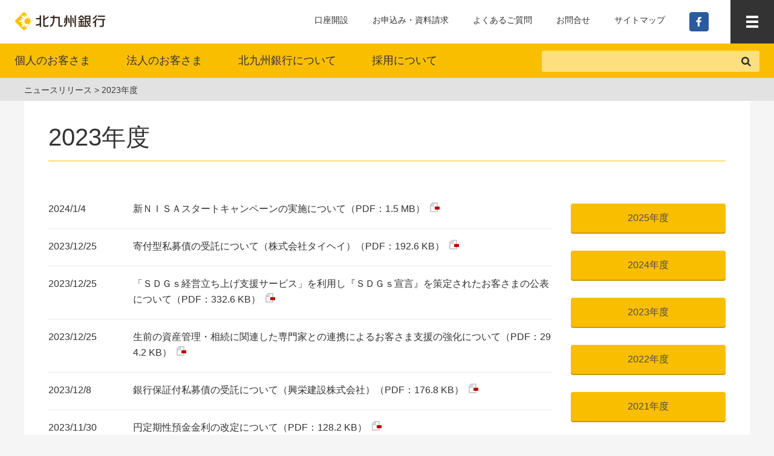

--- FILE ---
content_type: text/html; charset=UTF-8
request_url: https://www.kitakyushubank.co.jp/portal/news/2023/index_2.html
body_size: 7034
content:
<!DOCTYPE html>
<html lang="ja">
<head>
<!-- Global site tag (gtag.js) - Google Ads: 653188863 202106portalAPL -->
<script async src="https://www.googletagmanager.com/gtag/js?id=AW-653188863"></script>
<script>
  window.dataLayer = window.dataLayer || [];
  function gtag(){dataLayer.push(arguments);}
  gtag('js', new Date());

  gtag('config', 'AW-653188863');
</script>
<!-- End Global site tag (gtag.js) - Google Ads: 653188863 202106portalAPL -->
<meta charset="UTF-8">
<meta name="viewport" content="width=device-width">
<title>ニュースリリース（2023年度） - 北九州銀行</title>
<link rel="stylesheet" href="/common_v2/css/common.css">
<link rel="stylesheet" href="/common_v2/css/form.css">
<link rel="stylesheet" href="/common_v2/css/top.css">
<link rel="stylesheet" href="/common_v2/css/module.css">
<link rel="stylesheet" href="/common_v2/css/style.css">
</head>
<body>

<!-- Rtoaster tag -->
<script src="//js.rtoaster.jp/Rtoaster.js"></script>
<script src="/common_v2/js/rtoaster_kitaadm.js"></script>
<!-- End Rtoaster tag -->
<!-- Google Tag Manager -->
<script src="/common_v2/js/gtm_kitaadm.js"></script>
<!-- End Google Tag Manager -->
<!-- Google Tag Manager (noscript) -->
<noscript><iframe src="https://www.googletagmanager.com/ns.html?id=GTM-KF6V8H2"
height="0" width="0" style="display:none;visibility:hidden"></iframe></noscript>
<!-- End Google Tag Manager (noscript) -->
<!-- Yahoo Code for your Target List 202106portalAPL -->
<script type="text/javascript" language="javascript">
/* <![CDATA[ */
var yahoo_retargeting_id = 'LD38BUERZU';
var yahoo_retargeting_label = '';
var yahoo_retargeting_page_type = '';
var yahoo_retargeting_items = [{item_id: '', category_id: '', price: '', quantity: ''}];
/* ]]> */
</script>
<script type="text/javascript" language="javascript" src="https://b92.yahoo.co.jp/js/s_retargeting.js"></script>
<!-- End Yahoo Code for your Target List 202106portalAPL -->
<div class="header_drop_bg"></div>
<header role="banner">
  <div class="header_top">
    <p class="header_logo"><a href="/">&nbsp;</a></p>
    <ul class="header_utility">
      <li><a href="/personal/account/">口座開設</a></li>
      <li><a href="/other/app_req/">お申込み・資料請求</a></li>
      <li><a href="https://faqsearch.kitakyushubank.co.jp/">よくあるご質問</a></li>
      <li><a href="/other/contact/">お問合せ</a></li>
      <li><a href="/other/sitemap/">サイトマップ</a></li>
      <li><a href="/personal/account/" target="_blank"><img src="/common_v2/img/icon_account.png" alt="" width="50"></a></li>
      <li><a href="https://www.facebook.com/YMFG.official/" target="_blank"><img src="/common_v2/img/icon_facebook.png" alt="" width="32" height="32"></a></li>
    </ul>
    <div class="header_gnav">
      <div class="header_gnav_icon">
        <span>&nbsp;</span>
      </div>
      <nav class="header_drawer" role="navigation">
        <div class="header_drawer_img">
          <div class="header_drawer_bg">
            <div class="header_drawer_inner">
              <div class="header_drawer_gnav">
                <div class="header_drawer_gnav_btn_box display_sp">
                  <ul>
                    <li class="header_drawer_gnav_btn"><a href="/outline/store/">店舗・ATM</a></li>
                    <li class="header_drawer_gnav_btn"><a href="/personal/convenience/i-banking/" target="_blank">個人ログイン</a></li>
                    <li class="header_drawer_gnav_btn"><a href="/corporate/i-banking/" target="_blank">法人ログイン</a></li>
                  </ul>
                </div>
                <div class="display_pc">
                  <p class="header_drawer_gnav_tit"><a href="/">トップページ</a></p>
                  <ul class="header_drawer_gnav_content ">
                    <li class="link display_sp"><a href="/">トップページ</a></li>
                    <li class="link"><a href="/portal/news/">ニュースリリース</a></li>
                    <li class="link"><a href="/portal/information/">北九州銀行からのお知らせ</a></li>
                    <li class="link"><a href="/portal/safety/">安全なお取引のために</a></li>
                    <li class="link"><a href="/personal/campaign/">キャンペーン・おすすめ情報</a></li>
                  </ul>
                </div>
                <div>
                  <p class="header_drawer_gnav_tit"><a href="/">個人のお客さま</a></p>
                  <ul class="header_drawer_gnav_content ">
                    <li class="link display_sp"><a href="/">個人のお客さまトップページ</a></li>
                    
                    <li class="link sp_btn_drop">
                      <a href="/personal/save/">ためる</a>
                      <ul class="sp_drop">
                        <li><a href="/personal/save/">ためるトップ</a></li>
                        <li><a href="/personal/account/">口座開設</a></li>
                        <li><a href="/personal/save/#cat_01">普通預金</a></li>
                        <li><a href="/personal/save/#cat_02">定期預金</a></li>
                        <li><a href="/personal/save/#cat_03">その他</a></li>
                      </ul>
                    </li>
                    <li class="link sp_btn_drop">
                      <a href="/personal/borrow/">かりる</a>
                      <ul class="sp_drop">
                        <li><a href="/personal/borrow/">ローン商品一覧</a></li>
                        <li><a href="/personal/borrow/lp/card/">お使いみち自由なローン(カード)</a></li>
                        <li><a href="/personal/borrow/#cat_01">お使いみち自由なローン(フリー)</a></li>
                        <li><a href="/personal/borrow/house/">住宅に関するローン</a></li>
                        <li><a href="/personal/borrow/car/">車に関するローン</a></li>
                        <li><a href="/personal/borrow/school/">教育に関するローン</a></li>
                        <li><a href="/personal/borrow/ymbusiness/">個人事業主さま向けローン</a></li>
                      </ul>
                    </li>
                    <li class="link sp_btn_drop">
                      <a href="/personal/operating/">運用する</a>
                      <ul class="sp_drop">
                        <li><a href="/personal/operating/">運用するトップ</a></li>
                        <li><a href="/personal/operating/#cat_02">投資信託</a></li>
                        <li><a href="/personal/operating/#cat_01">外貨預金</a></li>
                        <li><a href="/personal/operating/#cat_04">NISA制度概要</a></li>
                      </ul>
                    </li>
                    <li class="link sp_btn_drop">
                      <a href="/personal/prepare/">そなえる</a>
                      <ul class="sp_drop">
                        <li><a href="/personal/prepare/">そなえるトップ</a></li>
                          <li><a href="/personal/prepare/#cat_01">生命保険商品</a></li>
                          <li><a href="/personal/prepare/#cat_03">確定拠出年金</a></li>
                          <li><a href="/personal/prepare/#cat_02">損害保険商品</a></li>
                          <li><a href="/personal/prepare/#cat_04">信託・相続関連業務</a></li>
                        </ul>
                    </li>
                    <li class="link sp_btn_drop">
                      <a href="/personal/convenience/">便利につかう</a>
                      <ul class="sp_drop">
                        <li><a href="/personal/convenience/">便利につかうトップ</a></li>
                        <li><a href="/personal/convenience/#cat_07">ATMご利用手数料優遇サービス</a></li>
                        <li><a href="/personal/convenience/#cat_01">カード</a></li>
                        <li><a href="/personal/convenience/#cat_05">インターネット</a></li>
                        <li><a href="/personal/convenience/#cat_06">貸金庫</a></li>
                        <li><a href="/personal/convenience/#cat_03">外国為替</a></li>
                        <li><a href="/personal/convenience/#cat_02">各種セミナー・相談会</a></li>
                      </ul>
                    </li>
                  </ul>
                </div>
                <div>
                  <p class="header_drawer_gnav_tit"><a href="/corporate/">法人のお客さま</a></p>
                  <ul class="header_drawer_gnav_content">
                    <li class="link display_sp"><a href="/corporate/">法人のお客さまトップページ</a></li>
                    <li class="link"><a href="/corporate/finance/">資金調達</a></li>
                    <li class="link"><a href="/corporate/operating/">資金運用</a></li>
                    <li class="link"><a href="/corporate/risk-hedge/">リスクヘッジ</a></li>
                    <li class="link"><a href="/corporate/consultation/">経営のご相談</a></li>
                    <li class="link"><a href="/corporate/efficiency/">事務の効率化</a></li>
                    <li class="link"><a href="/corporate/denshikeiyaku/">電子契約サービス</a></li>
                  </ul>
                </div>
              </div>
              <div class="header_drawer_smart">
                <ul>
                  <li><a href="/corporate/i-banking/">法人インターネットバンキング</a></li>
                </ul>
        </div>
        <div class="header_drawer_smart">
                <ul>
                  <li><a href="/personal/convenience/smart/">スマホポータルアプリ</a></li>
                </ul>
        </div>
        <div class="header_drawer_smart">
                <ul>
                  <li><a href="/personal/convenience/tetsuzuki/">デジタル手続アプリ</a></li>
                </ul>
        </div>
              <div class="sp_bnr_box display_sp"><a href="/design-the-future/"><img src="/common_v2/img/bnr_header_drawer01.png" alt="ミライをデザインしよう！ Design The Future 北九州銀行とお客様のミライ"></a></div>
              <div class="sp_bnr_box display_sp"><a href="/lifeplan/"><img src="/common_v2/img/bnr_header_drawer02.png" alt="素敵なライフプランをご一緒に！ 年代別のライフプランはこちら"></a></div>
              <div class="header_drawer_lnav">
                <dl>
                  <dt><a href="/recruit/">採用について</a></dt>
                  <dd><a href="https://www.ymfg.co.jp/recruit/fresh/">新卒採用</a></dd>
                  <dd><a href="https://www.ymfg.co.jp/recruit/career.html" target="_blank">キャリア採用</a></dd>
                  <dd><a href="https://www.ymfg.co.jp/recruit/" target="_blank">マイ・リターン制度<br>（退職者再雇用制度）</a></dd>
                  <dd><a href="https://www.ymfg.co.jp/recruit/" target="_blank">アルムナイネットワーク</a></dd>
                  <dd><a href="https://www.ymfg.co.jp/recruit/parttimer.html" target="_blank">パート採用</a></dd>
                </dl>
                <dl>
                  <dt><a href="/outline/">北九州銀行について</a></dt>
                  <dd><a href="/outline/profile/">プロフィール</a></dd>
                  <dd><a href="https://www.ymfg.co.jp/about/purpose.html">使命・存在意義（パーパス） 将来のあるべき姿（ビジョン）</a></dd>
                  <dd><a href="https://www.ymfg.co.jp/sustainability/">サステナビリティ</a></dd>
                  <dd><a href="/outline/settlement/">電子公告（決算公告等）</a></dd>
                  <dd><a href="/outline/keiho_guideline/">経営者保証に関するガイドラインについて</a></dd>
                  <dd><a href="/outline/contribution/">社会貢献活動について</a></dd>
                  <dd><a href="/outline/store/">店舗・ATM</a></dd>
                  <dd><a href="/outline/rates/">金利・相場情報</a></dd>
                  <dd><a href="/outline/fee/">手数料</a></dd>
                  <dd><a href="/outline/woman/">女性の活躍推進への取組について</a></dd>
                  <dd><a href="/portal/commercial/">CMギャラリー</a></dd>
                  <dd><a href="/portal/mukashi/">北九州むかし話</a></dd>
                </dl>
                <dl>
                  <dt><span>各種ご案内</span></dt>
                  <dd><a href="/other/app_req/">お申込み・資料請求</a></dd>
                  <dd><a href="https://faqsearch.kitakyushubank.co.jp/">よくあるご質問</a></dd>
                  <dd><a href="/other/contact/">お問合せ</a></dd>
                  <dd><a href="/other/policy/">個人情報の保護について</a></dd>
                  <dd><a href="/other/optout/">法人のお客さまに関する情報のグループ証券会社との共有について</a></dd>
                  <dd><a href="/other/terms/">本サイトのご利用にあたって</a></dd>
                  <dd><a href="/other/management/">顧客保護等管理方針</a></dd>
                  <dd><a href="/other/policy/fiduciary.html">YMFGお客さま本位の業務運営（フィデューシャリー・デューティー）に関する取組方針</a></dd>
                  <dd><a href="/other/invitation/">金融商品の勧誘方針</a></dd>
                  <dd><a href="/other/profit/">利益相反に係る管理方針</a></dd>
                  <dd><a href="/other/measures/">反社会的勢力への対応に係る基本方針</a></dd>
                  <dd><a href="/other/smooth/">金融円滑化に関する方針</a></dd>
                  <dd><a href="/other/policy/denshi.html">電子決済等代行業者との連携及び協働について</a></dd>
                  <dd><a href="/other/gaitame/">外国為替取引に関するお取り扱い方針</a></dd>
                  <dd><a href="/other/policy/money_laundering.html">マネー・ローンダリング等防止方針</a></dd>
                  <dd><a href="/rule/">定型約款（規定・特約）</a></dd>
                  <dd><a href="/other/policy/customer_harassment.html">カスタマーハラスメント対応方針</a></dd>
                  <dd><a href="/other/policy/cyber_security.html">サイバーセキュリティ基本方針</a></dd>
                </dl>
              </div>
              <div class="header_drawer_utility">
                <ul>
                  <li><a href="/corporate/denshikeiyaku/">電子契約サービス</a></li>
                </ul>
                <ul>
                  <li><a href="/personal/convenience/i-banking/">個人ログイン</a></li>
                  <li><a href="/corporate/i-banking/">法人ログイン</a></li>
                  <li><a href="/corporate/efficiency/g_web/">外為Web</a></li>
                </ul>
                <div class="header_drawer_search">
                  <form name="search_form" action="https://kitakyushubank.dga.jp/" method="GET" onsubmit="return mysearch_kitakyushu(this);" role="search">
                    <input type="text" name="kw" value="" class="searchBox ui-autocomplete-input" autocomplete="off" role="textbox" aria-autocomplete="list" aria-haspopup="true">
                    <input type="hidden" name="ie" value="u">
                    <input type="hidden" name="temp" value="kitakyushu">
                    <input type="submit" value="検索">
                  </form>
                </div>
                <p class="header_drawer_facebook"><a href="https://www.facebook.com/YMFG.official/" target="_blank">&nbsp;</a></p>
              </div>
            </div>
          </div>
        </div>
      </nav>
    </div>
  </div>
  <div class="header_nav">
    <nav role="navigation">
      <ul>
        <li><a href="#">個人のお客さま</a></li>
        <li><a href="/corporate/">法人のお客さま</a></li>
        <li><a href="/outline/">北九州銀行について</a></li>
        <li><a href="/recruit/">採用について</a></li>
      </ul>
    </nav>
    <div class="header_search">
      <form name="search_form" action="https://kitakyushubank.dga.jp/" method="GET" onsubmit="return mysearch_kitakyushu(this);" role="search">
        <input type="text" name="kw" value="" class="searchBox ui-autocomplete-input" autocomplete="off" role="textbox" aria-autocomplete="list" aria-haspopup="true">
        <input type="hidden" name="ie" value="u">
        <input type="hidden" name="temp" value="kitakyushu">
        <input type="submit" value="検索">
      </form>
    </div>
  </div>
  <div class="header_drop display_pc">
    <nav class="header_drop_nav01">
      <ul>
        <li>
          <a href="#"><figure><img src="/common_v2/img/icon_header_drop01.png" alt=""></figure>ためる</a>
          <nav class="header_drop_nav02 header_drop_nav02_01">
            <div class="header_drop_inner">
              <div class="header_drop_nav02_box header_drop_nav02_card5">
                <div class="header_drop_nav02_last"><a href="/personal/save/">ためるトップ</a></div>
                <ul>
                  <li><a href="/personal/account/"><span class="header_drop_nav02_icon"><img src="/common_v2/img/icon_header_drop10.png" alt=""></span><span class="header_drop_nav02_txt">口座開設</span></a></li>
                  <li><a href="/personal/save/#cat_01"><span class="header_drop_nav02_icon"><img src="/common_v2/img/icon_header_drop08.png" alt=""></span><span class="header_drop_nav02_txt">普通預金</span></a></li>
                  <li><a href="/personal/save/#cat_02"><span class="header_drop_nav02_icon"><img src="/common_v2/img/icon_header_drop09.png" alt=""></span><span class="header_drop_nav02_txt">定期預金</span></a></li>
                </ul>
              </div>
            </div>
          </nav>
        </li>
        <li>
          <a href="#"><figure><img src="/common_v2/img/icon_header_drop02.png" alt=""></figure>かりる</a>
          <nav class="header_drop_nav02 header_drop_nav02_02">
            <div class="header_drop_inner">
              <div class="header_drop_nav02_box header_drop_nav02_card6">
                <div class="header_drop_nav02_last"><a href="/personal/borrow/">かりるトップ</a></div>
                <ul>
                  <li><a href="/personal/borrow/lp/card/"><span class="header_drop_nav02_icon"><img src="/common_v2/img/icon_header_drop25.png" alt=""></span><span class="header_drop_nav02_txt">お使いみち自由なローン(カード)</span></a></li>
                  <li><a href="/personal/borrow/#cat_01"><span class="header_drop_nav02_icon"><img src="/common_v2/img/icon_header_drop14.png" alt=""></span><span class="header_drop_nav02_txt">お使いみち自由なローン(フリー)</span></a></li>
                  <li><a href="/personal/borrow/house/"><span class="header_drop_nav02_icon"><img src="/common_v2/img/icon_header_drop11.png" alt=""></span><span class="header_drop_nav02_txt">住宅に関するローン</span></a></li>
                  <li><a href="/personal/borrow/car/"><span class="header_drop_nav02_icon"><img src="/common_v2/img/icon_header_drop15.png" alt=""></span><span class="header_drop_nav02_txt">車に関するローン</span></a></li>
                  <li><a href="/personal/borrow/school/"><span class="header_drop_nav02_icon"><img src="/common_v2/img/icon_header_drop12.png" alt=""></span><span class="header_drop_nav02_txt">教育に関するローン</span></a></li>
                </ul>
              </div>
            </div>
          </nav>
        </li>
        <li>
          <a href="#"><figure><img src="/common_v2/img/icon_header_drop03.png" alt=""></figure>運用する</a>
          <nav class="header_drop_nav02 header_drop_nav02_03">
            <div class="header_drop_inner">
              <div class="header_drop_nav02_box header_drop_nav02_card5">
                <div class="header_drop_nav02_last"><a href="/personal/operating/">運用するトップ</a></div>
                <ul>
                  <li><a href="/personal/operating/#cat_02"><span class="header_drop_nav02_icon"><img src="/common_v2/img/icon_header_drop16.png" alt=""></span><span class="header_drop_nav02_txt">投資信託</span></a></li>
                  <li><a href="/personal/operating/#cat_01"><span class="header_drop_nav02_icon"><img src="/common_v2/img/icon_header_drop17.png" alt=""></span><span class="header_drop_nav02_txt">外貨預金</span></a></li>
                  <li><a href="/personal/operating/#cat_03"><span class="header_drop_nav02_icon"><img src="/common_v2/img/icon_header_drop18.png" alt=""></span><span class="header_drop_nav02_txt">国債</span></a></li>
                  <li><a href="/personal/operating/#cat_04"><span class="header_drop_nav02_icon"><img src="/common_v2/img/icon_header_drop19.png" alt=""></span><span class="header_drop_nav02_txt">NISA制度概要</span></a></li>
                </ul>
              </div>
            </div>
          </nav>
        </li>
        <li>
          <a href="#"><figure><img src="/common_v2/img/icon_header_drop04.png" alt=""></figure>そなえる</a>
          <nav class="header_drop_nav02 header_drop_nav02_04">
            <div class="header_drop_inner">
              <div class="header_drop_nav02_box header_drop_nav02_card5">
                <div class="header_drop_nav02_last"><a href="/personal/prepare/">そなえるトップ</a></div>
                <ul>
                  <li><a href="/personal/prepare/#cat_01"><span class="header_drop_nav02_icon"><img src="/common_v2/img/icon_header_drop20.png" alt=""></span><span class="header_drop_nav02_txt">生命保険商品</span></a></li>
                  <li><a href="/personal/prepare/#cat_03"><span class="header_drop_nav02_icon"><img src="/common_v2/img/icon_header_drop24.png" alt=""></span><span class="header_drop_nav02_txt">確定拠出年金</span></a></li>
                  <li><a href="/personal/prepare/#cat_02"><span class="header_drop_nav02_icon"><img src="/common_v2/img/icon_header_drop21.png" alt=""></span><span class="header_drop_nav02_txt">損害保険商品</span></a></li>
                  <li><a href="/personal/prepare/#cat_04"><span class="header_drop_nav02_icon"><img src="/common_v2/img/icon_header_drop23.png" alt=""></span><span class="header_drop_nav02_txt">信託・相続関連業務</span></a></li>
                </ul>
              </div>
            </div>
          </nav>
        </li>
        <li>
          <a href="#"><figure><img src="/common_v2/img/icon_header_drop05.png" alt=""></figure>便利につかう</a>
          <nav class="header_drop_nav02 header_drop_nav02_05">
            <div class="header_drop_inner">
              <div class="header_drop_nav02_box header_drop_nav02_card7">
                <div class="header_drop_nav02_last"><a href="/personal/convenience/">便利につかうトップ</a></div>
                <ul>
                  <li><a href="/personal/convenience/#cat_07"><span class="header_drop_nav02_txt">ATMご利用手数料<br>優遇サービス</span></a></li>
                  <li><a href="/personal/convenience/#cat_01"><span class="header_drop_nav02_txt">カード</span></a></li>
                  <li><a href="/personal/convenience/#cat_05"><span class="header_drop_nav02_txt">インターネット</span></a></li>
                  <li><a href="/personal/convenience/#cat_06"><span class="header_drop_nav02_txt">貸金庫</span></a></li>
                  <li><a href="/personal/convenience/#cat_03"><span class="header_drop_nav02_txt">外国為替</span></a></li>
                  <li><a href="/personal/convenience/#cat_02"><span class="header_drop_nav02_txt">各種セミナー・相談会</span></a></li>
                </ul>
              </div>
            </div>
          </nav>
        </li>
        <li>
          <a href="#"><figure><img src="/common_v2/img/icon_header_drop06.png" alt=""></figure>キャンペーン<br>おすすめ情報</a>
          <nav class="header_drop_nav02 header_drop_nav02_06">
            <div class="header_drop_inner">
              <div class="header_drop_nav02_box">
                <ul id="header_campaign">
                </ul>
                <div class="header_drop_nav02_last"><a href="/personal/campaign/">キャンペーン・おすすめ情報</a></div>
              </div>
            </div>
          </nav>
        </li>
      </ul>
      <div class="header_drop_nav03">
        <div class="header_drop_inner">
          <div class="header_drop_nav03_box01">
            <p class="btn btn_type01 s_triangle"><a href="/personal/convenience/smart/"><span>スマホポータルアプリ</span></a></p>
            <p class="btn btn_type01"><a href="/personal/convenience/i-banking/">インターネットバンキング</a></p>
            <p class="btn_small btn_type04"><a href="/outline/store/">店舗・ATM情報</a></p>
          </div>
          <div class="header_drop_nav03_box02">
            <div class="header_drop_bnr_box">
              <div><a href="/design-the-future/"><img src="/common_v2/img/bnr_header_drop01.png" alt="ミライをデザインしよう！ Design The Future"></a></div>
              <p>北九州銀行とお客様のミライ</p>
            </div>
            <div class="header_drop_bnr_box">
              <div><a href="/lifeplan/"><img src="/common_v2/img/bnr_header_drop02.png" alt="素敵なライフプランをご一緒に！"></a></div>
              <p>年代別のライフプランはこちら</p>
            </div>
          </div>
        </div>
      </div>
      <div class="header_drop_close"><a href="#"><span><img src="/common_v2/img/icon_header_drop_close.png" alt=""></span>閉じる</a></div>
    </nav>
  </div>
</header>

<div class="topicpath">
<div class="l_inner">
<ul>

<li><a href="https://www.kitakyushubank.co.jp/portal/news/">ニュースリリース</a></li>
<li>2023年度</li>
</ul>
</div>
</div>

<section class="l_inner">
<div class="anc_wrap">
<div class="l_content">
<h2 class="hl l_element_icon">2023年度</h2>



<div class="column">
<div class="grid26">
<div class="news_content">
<ul>



<li><span>2024/1/4</span><p class="link_pdf newmark" title="2024年01月04日 17時29分53秒"><a href="https://www.kitakyushubank.co.jp/portal/news/assets_news/news_20240104_3.pdf" target="_blank">新ＮＩＳＡスタートキャンペーンの実施について（PDF：1.5 MB）</a></p></li>




<li><span>2023/12/25</span><p class="link_pdf newmark" title="2023年12月25日 18時39分08秒"><a href="https://www.kitakyushubank.co.jp/portal/news/assets_news/news_20231225_8.pdf" target="_blank">寄付型私募債の受託について（株式会社タイヘイ）（PDF：192.6 KB）</a></p></li>




<li><span>2023/12/25</span><p class="link_pdf newmark" title="2023年12月25日 18時34分14秒"><a href="https://www.kitakyushubank.co.jp/portal/news/assets_news/news_20231225_7.pdf" target="_blank">「ＳＤＧｓ経営立ち上げ支援サービス」を利用し『ＳＤＧｓ宣言』を策定されたお客さまの公表について（PDF：332.6 KB）</a></p></li>




<li><span>2023/12/25</span><p class="link_pdf newmark" title="2023年12月25日 18時26分29秒"><a href="https://www.kitakyushubank.co.jp/portal/news/assets_news/news_20231225_4.pdf" target="_blank">生前の資産管理・相続に関連した専門家との連携によるお客さま支援の強化について（PDF：294.2 KB）</a></p></li>




<li><span>2023/12/8</span><p class="link_pdf newmark" title="2023年12月08日 08時49分47秒"><a href="https://www.kitakyushubank.co.jp/portal/news/assets_news/news_20231208_1.pdf" target="_blank">銀行保証付私募債の受託について（興栄建設株式会社）（PDF：176.8 KB）</a></p></li>




<li><span>2023/11/30</span><p class="link_pdf newmark" title="2023年11月30日 18時51分00秒"><a href="https://www.kitakyushubank.co.jp/portal/news/assets_news/news_20231130_4.pdf" target="_blank">円定期性預金金利の改定について（PDF：128.2 KB）</a></p></li>




<li><span>2023/11/27</span><p class="link_pdf newmark" title="2023年11月27日 21時36分41秒"><a href="https://www.kitakyushubank.co.jp/portal/news/assets_news/news_20231127_7.pdf" target="_blank">「ＳＤＧｓ経営立ち上げ支援サービス」を利用し『ＳＤＧｓ宣言』を策定されたお客さまの公表について（PDF：298.3 KB）</a></p></li>




<li><span>2023/11/27</span><p class="link_pdf newmark" title="2023年11月27日 21時32分09秒"><a href="https://www.kitakyushubank.co.jp/portal/news/assets_news/news_20231127_4.pdf" target="_blank">「スマホｄｅ通帳！口座で５００円プレゼントキャンペーン」の実施について（PDF：4.7 MB）</a></p></li>




<li><span>2023/11/21</span><p class="link_pdf newmark" title="2023年11月21日 10時00分00秒"><a href="https://www.kitakyushubank.co.jp/portal/news/assets_news/news_20231121_3.pdf" target="_blank">寄付型私募債の受託について（株式会社モダンプロジェ）（PDF：188.3 KB）</a></p></li>




<li><span>2023/10/23</span><p class="link_pdf newmark" title="2023年10月23日 18時03分25秒"><a href="https://www.kitakyushubank.co.jp/portal/news/assets_news/news_20231023_4.pdf" target="_blank">スマホポータルアプリの機能追加について（PDF：333.9 KB）</a></p></li>




<li><span>2023/10/20</span><p class="link_pdf newmark" title="2023年10月20日 17時26分36秒"><a href="https://www.kitakyushubank.co.jp/portal/news/assets_news/news_20231020_4.pdf" target="_blank">学資ローンＷＥＢ申込キャンペーンについて（PDF：144.7 KB）</a></p></li>




<li><span>2023/10/18</span><p class="link_pdf newmark" title="2023年10月18日 18時57分32秒"><a href="https://www.kitakyushubank.co.jp/portal/news/assets_news/news_20231018_6.pdf" target="_blank">全銀システム障害の影響により生じた損失の補償について（PDF：191.1 KB）</a></p></li>




<li><span>2023/10/17</span><p class="link_pdf newmark" title="2023年10月17日 10時32分34秒"><a href="https://www.kitakyushubank.co.jp/portal/news/assets_news/news_20231017_4.pdf" target="_blank">ポジティブ・インパクト・ファイナンスの取り扱い開始について（PDF：1.3 MB）</a></p></li>




<li><span>2023/10/17</span><p class="link_pdf newmark" title="2023年10月17日 08時37分20秒"><a href="https://www.kitakyushubank.co.jp/portal/news/assets_news/news_20231017_6.pdf" target="_blank">寄付型私募債の受託について（株式会社陽和）（PDF：173.7 KB）</a></p></li>




<li><span>2023/9/29</span><p class="link_pdf newmark" title="2023年09月29日 12時44分42秒"><a href="https://www.kitakyushubank.co.jp/portal/news/assets_news/news_20230929_4.pdf" target="_blank">山口・広島・北九州「ＰＰＰ／ＰＦＩ官民連携プラットフォーム」２０２３年度「ＰＰＰ／ＰＦＩセミナー・官民対話」の開催について（PDF：2.7 MB）</a></p></li>




<li><span>2023/9/22</span><p class="link_pdf newmark" title="2023年09月22日 13時28分28秒"><a href="https://www.kitakyushubank.co.jp/portal/news/assets_news/news_20230922_4.pdf" target="_blank">税金等の口座振替手続きにおける「印鑑レス」の取扱開始について（PDF：281.8 KB）</a></p></li>




<li><span>2023/9/21</span><p class="link_pdf newmark" title="2023年09月21日 08時58分01秒"><a href="https://www.kitakyushubank.co.jp/portal/news/assets_news/news_20230921_1.pdf" target="_blank">寄付型私募債の受託について（株式会社イケガミ）（PDF：294.3 KB）</a></p></li>




<li><span>2023/9/19</span><p class="link_pdf newmark" title="2023年09月19日 12時23分39秒"><a href="https://www.kitakyushubank.co.jp/portal/news/assets_news/news_20230919_1.pdf" target="_blank">起業体験型イベント『第１０回 Startup Weekend 北九州』を応援します！（PDF：4.7 MB）</a></p></li>




<li><span>2023/9/15</span><p class="link_pdf newmark" title="2023年09月15日 14時10分21秒"><a href="https://www.kitakyushubank.co.jp/portal/news/assets_news/news_20230915_7.pdf" target="_blank">北九州銀行折尾支店の移転について（PDF：617.7 KB）</a></p></li>




<li><span>2023/9/4</span><p class="link_pdf newmark" title="2023年09月04日 14時34分44秒"><a href="https://www.kitakyushubank.co.jp/portal/news/assets_news/news_20230904_2.pdf" target="_blank">北九州市との「中小企業の事業承継推進に関する連携協定」締結について（PDF：802.4 KB）</a></p></li>


</ul>
</div>
<div class="news_pager">

<p class="news_pager_prev"><a href="https://www.kitakyushubank.co.jp/portal/news/2023/index.html" class="link_before">&lt;</a></p>


<p class="news_pager_next"><a href="https://www.kitakyushubank.co.jp/portal/news/2023/index_3.html" class="link_next">&gt;</a></p>

</div>
</div><!-- /.grid26 -->
<div class="grid8">


<div class="l_element"><p class="btn_small btn_type01 w100p"><a href="https://www.kitakyushubank.co.jp/portal/news/2025/">2025年度</a></p></div>

<div class="l_element"><p class="btn_small btn_type01 w100p"><a href="https://www.kitakyushubank.co.jp/portal/news/2024/">2024年度</a></p></div>

<div class="l_element"><p class="btn_small btn_type01 w100p"><a href="https://www.kitakyushubank.co.jp/portal/news/2023/">2023年度</a></p></div>

<div class="l_element"><p class="btn_small btn_type01 w100p"><a href="https://www.kitakyushubank.co.jp/portal/news/2022/">2022年度</a></p></div>

<div class="l_element"><p class="btn_small btn_type01 w100p"><a href="https://www.kitakyushubank.co.jp/portal/news/2021/">2021年度</a></p></div>

<div class="l_element"><p class="btn_small btn_type01 w100p"><a href="https://www.kitakyushubank.co.jp/portal/news/2020/">2020年度</a></p></div>

<div class="l_element"><p class="btn_small btn_type01 w100p"><a href="https://www.kitakyushubank.co.jp/portal/news/2019/">2019年度</a></p></div>


<div class="l_element"><p class="btn_small btn_type01 w100p"><a href="/portal/news/2018.html">2018年度</a></p></div>
<div class="l_element"><p class="btn_small btn_type01 w100p"><a href="/portal/news/2017.html">2017年度</a></p></div>
</div>
</div>



</div>
</div>
</section>

<footer role="contentinfo">
  <div class="footer_nav">
    <div class="l_inner">
        <dl>
          <dt><a href="/">トップページ</a></dt>
          <dd><a href="/portal/news/">ニュースリリース</a></dd>
          <dd><a href="/portal/information/update.html">北九州銀行からのお知らせ</a></dd>
          <dd><a href="/portal/safety/">安全なお取引のために</a></dd>
          <dd><a href="/personal/campaign/">キャンペーン・おすすめ情報</a></dd>
        </dl>
        <dl>
          <dt><a href="/">個人のお客さま</a></dt>
          <dd><a href="/personal/save/">ためる</a></dd>
          <dd><a href="/personal/operating/">運用する</a></dd>
          <dd><a href="/personal/borrow/">かりる</a></dd>
          <dd><a href="/personal/prepare/">そなえる</a></dd>
          <dd><a href="/personal/convenience/">便利につかう</a></dd>
        </dl>
        <dl>
          <dt><a href="/corporate/">法人のお客さま</a></dt>
          <dd><a href="/corporate/finance/">資金調達</a></dd>
          <dd><a href="/corporate/operating/">資金運用</a></dd>
          <dd><a href="/corporate/risk-hedge/">リスクヘッジ</a></dd>
          <dd><a href="/corporate/consultation/">経営のご相談</a></dd>
          <dd><a href="/corporate/efficiency/">事務の効率化</a></dd>
          <dd><a href="/corporate/denshikeiyaku/">電子契約サービス</a></dd>
        </dl>
        <dl>
          <dt><a href="/recruit/">採用について</a></dt>
          <dd><a href="https://www.ymfg.co.jp/recruit/fresh/">新卒採用</a></dd>
          <dd><a href="https://www.ymfg.co.jp/recruit/career.html" target="_blank">キャリア採用</a></dd>
          <dd><a href="https://www.ymfg.co.jp/recruit/" target="_blank">マイ・リターン制度<br>（退職者再雇用制度）</a></dd>
          <dd><a href="https://www.ymfg.co.jp/recruit/" target="_blank">アルムナイネットワーク</a></dd>
          <dd><a href="https://www.ymfg.co.jp/recruit/parttimer.html" target="_blank">パート採用</a></dd>
        </dl>
        <dl>
          <dt><a href="/outline/">北九州銀行について</a></dt>
          <dd><a href="/outline/profile/">プロフィール</a></dd>
          <dd><a href="https://www.ymfg.co.jp/about/purpose.html">使命・存在意義（パーパス） 将来のあるべき姿（ビジョン）</a></dd>
          <dd><a href="https://www.ymfg.co.jp/sustainability/">サステナビリティ</a></dd>
          <dd><a href="/outline/settlement/">電子公告（決算公告等）</a></dd>
          <dd><a href="/outline/keiho_guideline/">経営者保証に関するガイドラインについて</a></dd>
          <dd><a href="/outline/contribution/">社会貢献活動について</a></dd>
          <dd><a href="/outline/store/">店舗・ATM</a></dd>
          <dd><a href="/outline/rates/">金利・相場情報</a></dd>
          <dd><a href="/outline/fee/">手数料</a></dd>
          <dd><a href="/outline/woman/">女性の活躍推進への取組について</a></dd>
          <dd><a href="/portal/commercial/">CMギャラリー</a></dd>
          <dd><a href="/portal/mukashi/">北九州むかし話</a></dd>
        </dl>
    </div>
  </div>

  <div class="footer_pagetop">
    <div class="l_inner">
      <p class="js_pagetop"><span>ページトップヘ</span></p>
    </div>
  </div>

  <div class="footer_utility">
    <div class="l_inner">
      <p class="footer_utility_logo"><a href="https://www.ymfg.co.jp/" target="_blank"><img src="/common_v2/img/logo_ymfg.png" alt="YMFG"></a><a href="/"><img src="/img/title.gif" alt="北九州銀行"></a></p>
      <ul class="footer_utility_nav">
        <li><a href="/other/policy/">個人情報の保護について</a></li>
        <li><a href="/other/optout/">法人のお客さまに関する情報のグループ証券会社との共有について</a></li>
        <li><a href="/other/terms/">本サイトのご利用にあたって</a></li>
        <li><a href="/other/management/">顧客保護等管理方針</a></li>
        <li><a href="/other/policy/fiduciary.html">YMFGお客さま本位の業務運営（フィデューシャリー・デューティー）に関する取組方針</a></li>
        <li><a href="/other/invitation/">金融商品の勧誘方針</a></li>
        <li><a href="/other/profit/">利益相反に係る管理方針</a></li>
        <li><a href="/other/measures/">反社会的勢力への対応に係る基本方針</a></li>
        <li><a href="/other/smooth/">金融円滑化に関する方針</a></li>
        <li><a href="/other/policy/denshi.html">電子決済等代行業者との連携及び協働について</a></li>
        <li><a href="/other/gaitame/">外国為替取引に関するお取り扱い方針</a></li>
        <li><a href="/other/policy/money_laundering.html">マネー・ローンダリング等防止方針</a></li>
        <li><a href="/rule/">定型約款（規定・特約）</a></li>
        <li><a href="/other/policy/customer_harassment.html">カスタマーハラスメント対応方針</a></li>
        <li><a href="/other/policy/cyber_security.html">サイバーセキュリティ基本方針</a></li>
      </ul>
    </div>
  </div>

  <p class="footer_copyright">Copyright(C) 2011-2019 THE KITAKYUSHU BANK, Ltd. All Rights Reserved.</p>
</footer>

<div id="rt_popup"></div>

<!-- Rtoaster popup tag -->
<script type="text/javascript" src="//js.rtoaster.jp/Rtoaster.Popup.js"></script>
<script type="text/javascript">
Rtoaster.Popup.register("rt_popup");
Rtoaster.recommendNow("rt_popup","rt_top_slider","rt_recommend");
</script>
<style>
  #rt_popup > img:last-child {
    width:25px !important;
    height: 25px !important;
  }
</style> 

<script type="text/javascript" src="/common_v2/js/jquery.js"></script> 
<script type="text/javascript" src="/common_v2/js/common.js"></script>
<script type="text/javascript" src="/common_v2/js/jquery.matchHeight.js"></script> 
<script type="text/javascript" src="https://cache.dga.jp/s/ymfg/search_tool_n3.js"></script>
</body>
</html>


--- FILE ---
content_type: text/css
request_url: https://www.kitakyushubank.co.jp/common_v2/css/common.css
body_size: 17377
content:
@charset "UTF-8";
/*
 ============================================================
  common.css
 ============================================================
*/
/* reset
========================================================================== */
body, h1, h2, h3, h4, h5, h6, div, p, ul, ol, li, dl, dt, dd, table, tr, thead, tbody, tfoot, th, td, header, footer, nav, article, aside, section, figure, figcaption {
  margin: 0;
  padding: 0;
}

article, aside, details, figcaption, figure, footer, header, main, nav, section {
  display: block;
}

body {
  line-height: 1;
  background: #ffffff;
}

select, option, input, button, label, textarea {
  line-height: 1;
}

input {
  vertical-align: middle;
}

ol, ul {
  list-style: none;
}

em {
  font-style: normal;
}

table {
  width: 100%;
  border-spacing: 0;
  border-collapse: collapse;
  table-layout: fixed;
}

img,
a img {
  border: none;
}

img {
  vertical-align: top;
  font-size: 0;
  line-height: 0;
}

:root * {
  box-sizing: border-box;
}

div:after {
  content: '';
  display: block;
  clear: both;
}

/* base
========================================================================== */
body {
  font-family: "ヒラギノ角ゴ ProN W3","Hiragino Kaku Gothic ProN","メイリオ","Meiryo","ＭＳ Ｐゴシック",Osaka,sans-serif;
  font-size: 16px;
  line-height: 1.63;
  color: #333333;
  -webkit-text-size-adjust: 100%;
}

html * {
  max-height: 999999px;
}

a {
  color: #333;
  text-decoration: none;
}

a:hover {
  text-decoration: underline;
}

.text_link,
p a {
text-decoration: underline;
}
.text_link:hover,
p a:hover {
text-decoration: none;
opacity: .8;
}
.text_link_pdf,
p .text_link_pdf {
text-decoration: underline;
}
.text_link_pdf:after,
p .text_link_pdf:after {
content: ' ';
display: inline-block;
width: 16px;
height: 16px;
margin: 0 8px;
background: url(/common_v2/img/icon_pdf.png) no-repeat 0 0;
}
.text_link_pdf:hover {
text-decoration: none;
opacity: .8;
}
.text_link_blank,
p .text_link_blank {
text-decoration: underline;
}
.text_link_blank:before,
p .text_link_blank:before {
content: ' ';
display: inline-block;
width: 24px;
height: 16px;
background: url(/common_v2/img/icon_blank.png) no-repeat 0 0;
}
.text_link_blank:hover {
text-decoration: none;
opacity: .8;
}

/* ALL
-------------------------------------------------- */
/* layout
========================================================================== */
html,
body {
  width: 100%;
}

body {
  min-width: 1200px;
  padding-top: 129px;
  background: #f5f5f5;
	word-break: break-all;
}

.display_pc {
  display: block;
}

.display_sp {
  display: none;
}

/* header
--------------------------------------------------------- */
header {
  width: 100%;
  position: fixed;
  top: 0;
  left: 0;
  background: #fff;
  z-index: 1000;
}

header.is_open .header_drawer {
  right: 0;
  transition: right 0.6s cubic-bezier(0.19, 1, 0.22, 1);
}

header.is_open .header_gnav_icon:before {
  -webkit-transform: translateY(8px) rotate(230deg);
  transform: translateY(8px) rotate(230deg);
}

header.is_open .header_gnav_icon span {
  opacity: 0;
}

header.is_open .header_gnav_icon:after {
  -webkit-transform: translateY(-8px) rotate(135deg);
  transform: translateY(-8px) rotate(135deg);
}

header.is_close .header_drawer {
  right: -100%;
  transition: right 0.6s cubic-bezier(0.1, 0.57, 0.1, 1);
}

.header_top {
  min-width: 1200px;
  padding: 20px 0 20px 0;
  position: relative;
}

.header_logo {
  width: 151px;
  float: left;
  padding-left: 24px;
}

.header_logo a {
  display: block;
  width: 150px;
  height: 30px;
  background: url(/common_v2/img/logo.png) no-repeat 0 0;
  background-size: 151px 30px;
  text-indent: -9999px;
}

.header_logo a img {
  width: 100%;
}

.header_utility {
  padding-right: 72px;
  float: right;
}

.header_utility li {
  padding-right: 36px;
  vertical-align: top;
  display: inline-block;
}

.header_utility li a {
  font-size: 0.875rem;
}

.header_utility li:nth-child(6) {
  display: none;
}

.header_utility li:last-child a:hover {
  opacity: 0.7;
}

.header_gnav_icon {
  background: #333333;
  width: 72px;
  height: 72px;
  position: fixed;
  right: 0;
  top: 0;
  z-index: 100;
  cursor: pointer;
}

.header_gnav_icon span {
  position: absolute;
  display: block;
  background: #fff;
  width: 20px;
  height: 4px;
  top: 34px;
  left: 26px;
}

.header_gnav_icon:before, .header_gnav_icon:after {
  position: absolute;
  content: '';
  display: block;
  background: #fff;
  width: 20px;
  height: 4px;
  top: 26px;
  left: 26px;
  transition: transform .3s;
}

.header_gnav_icon:after {
  top: 42px;
  left: 26px;
}

.header_nav {
  min-width: 1200px;
  padding: 0 24px;
  background: #fabe00;
}

.header_nav ul {
  width: 760px;
  float: left;
}

.header_nav ul li {
  display: inline-block;
  margin-right: 55px;
}

.header_nav ul li a {
  display: block;
  padding: 14px 0;
  font-size: 1.125rem;
  position: relative;
}

.header_nav ul li a:hover {
  text-decoration: none;
  opacity: 0.7;
}

.header_nav ul li.is_active a:after {
  display: block;
  position: absolute;
  content: '';
  width: 100%;
  height: 4px;
  bottom: 0;
  background: #ffffff;
}

.header_nav ul li.is_active a.is_open::after {
  left: 50%;
  margin-left: -7px;
  width: 0;
  height: 0;
  background: transparent;
  border-style: solid;
  border-width: 0 7px 7px 7px;
  border-color: transparent transparent #ffffff transparent;
}

.header_search {
  float: right;
  width: 360px;
  margin-top: 12px;
  background: #fddf80;
  border-radius: 3px;
}

.header_search input[type="text"] {
  width: 320px;
  margin: 0;
  padding: 5px 10px 6px 10px;
  background: none;
  border: none;
  border-radius: 0;
  outline: none;
  appearance: none;
  font-size: 1rem;
  line-height: 1.5;
}

.header_search input[type="submit"] {
  margin-left: 5px;
  background: url(/common_v2/img/icon_header_search.png) no-repeat 0 0;
  text-indent: -9999px;
  width: 17px;
  height: 16px;
  border: none;
  cursor: pointer;
}

.header_drop {
  width: 100%;
  background: #fff;
  position: absolute;
  top: 0;
  left: -99999px;
}

.header_drop_bg {
  display: none;
  width: 100%;
  height: 100%;
  background: rgba(0, 0, 0, 0.5);
  position: fixed;
  top: 0;
  left: 0;
  z-index: 11;
}

.header_drop_nav01 {
  border-bottom: 1px solid #d2d2d2;
  position: relative;
}

.header_drop_nav01 > ul {
  display: flex;
  width: 1200px;
  margin: 0 auto;
}

.header_drop_nav01 > ul > li {
  display: flex;
  align-items: center;
  border-left: 1px solid #d2d2d2;
}

.header_drop_nav01 > ul > li:last-child {
  border-right: 1px solid #d2d2d2;
}

.header_drop_nav01 > ul > li:last-child > a {
  width: 198px;
}

.header_drop_nav01 > ul > li > a {
  display: flex;
  align-items: center;
  width: 199px;
  height: 60px;
  font-weight: bold;
}

.header_drop_nav01 > ul > li > a:hover {
  text-decoration: none;
  position: relative;
}

.header_drop_nav01 > ul > li > a:hover::after {
  content: '';
  width: 100%;
  height: 2px;
  background: #fabe00;
  position: absolute;
  bottom: -1px;
  left: 0;
}

.header_drop_nav01 > ul > li > a.is_open {
  position: relative;
}

.header_drop_nav01 > ul > li > a.is_open::after {
  content: '';
  width: 100%;
  height: 2px;
  background: #fabe00;
  position: absolute;
  bottom: -1px;
  left: 0;
}

.header_drop_nav01 > ul > li > a figure {
  width: 70px;
  text-align: center;
  line-height: 0;
}

.header_drop_nav02 {
  width: 100%;
  padding-top: 32px;
  background: #fff;
  position: absolute;
  top: 61px;
  left: 0;
}

.header_drop_nav02_box {
  display: flex;
}

.header_drop_nav02_box a {
  display: flex;
  align-items: flex-end;
  justify-content: center;
  padding-bottom: 10px;
  font-size: 0.9375rem;
  font-weight: bold;
  text-align: center;
  line-height: 1.3;
  background: #f5f5f5;
  border-radius: 4px;
  box-shadow: inset 0px -2px 0px 0px rgba(0, 0, 0, 0.2);
  position: relative;
}

.header_drop_nav02_box .header_drop_nav02_last {
  margin-right: 30px;
}

.header_drop_nav02_box .header_drop_nav02_last a {
  align-items: center;
  width: 216px;
  height: 172px;
  padding-bottom: 0;
  background: #ffffff;
  box-shadow: none;
}

.header_drop_nav02 ul {
  display: flex;
}

.header_drop_nav02 li {
  margin-right: 30px;
}

.header_drop_nav02 li:last-child {
  margin-right: 0;
}

.header_drop_nav02 a {
  text-decoration: none;
}

.header_drop_nav02 a:hover {
  opacity: 0.7;
}

.header_drop_nav02_card5 li a {
  width: 216px;
  height: 172px;
}

.header_drop_nav02_card6 li a, .header_drop_nav02_card6 .header_drop_nav02_last a {
  width: 175px;
  height: 172px;
}

.header_drop_nav02_card7 ul {
  flex-wrap: wrap;
}

.header_drop_nav02_card7 ul li:nth-child(3n) {
  margin-right: 0;
}

.header_drop_nav02_card7 ul li:nth-child(n+4) {
  margin-top: 20px;
}

.header_drop_nav02_card7 ul li a {
  width: 298px;
  height: 76px;
}

.header_drop_nav02_icon {
  margin-left: -47px;
  position: absolute;
  top: 14px;
  left: 50%;
}

.header_drop_nav02_icon img {
  line-height: 0;
}

.header_drop_nav02_txt {
  display: flex;
  align-items: center;
  justify-content: center;
  height: 2em;
  margin-bottom: 10px;
}

.header_drop_nav02_01 .header_drop_nav02_last a, .header_drop_nav02_05 .header_drop_nav02_last a, .header_drop_nav02_06 .header_drop_nav02_last a {
  color: #0e9f48;
  border: 1px solid #0e9f48;
}

.header_drop_nav02_02 .header_drop_nav02_last a {
  color: #f4bf1a;
  border: 1px solid #f4bf1a;
}

.header_drop_nav02_03 .header_drop_nav02_last a {
  color: #d5477f;
  border: 1px solid #d5477f;
}

.header_drop_nav02_04 .header_drop_nav02_last a {
  color: #1ca997;
  border: 1px solid #1ca997;
}

.header_drop_nav02_06 .header_drop_nav02_box ul {
  flex-wrap: wrap;
  width: 954px;
}
.header_drop_nav02_06 .header_drop_nav02_box ul li {
width: -webkit-calc(33.33% - 20px);
width: calc(33.33% - 20px);
}
.header_drop_nav02_06 .header_drop_nav02_box ul li:nth-child(4) {
margin-right: 0;
}

.header_drop_nav02_06 .header_drop_nav02_box ul li:nth-child(3n) {
  margin-right: 0;
}

.header_drop_nav02_06 .header_drop_nav02_box ul li a {
  /*flex-direction: column;*/
	flex-wrap: wrap;
  align-items: center;
  width: 298px;
  background: none;
  box-shadow: none;
}

.header_drop_nav02_06 .header_drop_nav02_box ul li a span {
	display: block;
	width: 100%;
  margin-bottom: 10px;
}
.header_drop_nav02_06 .header_drop_nav02_box ul li a span img {
width: auto;
max-width: 100%;
height: auto;
}

.header_drop_nav03 {
  padding-top: 42px;
  border-top: 1px solid #d2d2d2;
  transition: all .3s ease-in-out;
}

.header_drop_nav03 .header_drop_inner {
  display: flex;
}

.header_drop_nav03_box01 {
  width: 384px;
  height: 192px;
  /*padding: 32px 48px;*/
  /*border: 2px solid #dbdbdb;*/
}

.header_drop_nav03_box01 .btn, .header_drop_nav03_box01 .btn_small {
  display: table;
  width: 100%;
}

.header_drop_nav03_box01 .btn a {
  font-size: 1.25rem;
  color: #fff;
  font-weight: bold;
  line-height: 1.4;
}

.header_drop_nav03_box01 .btn_small {
  /*margin-top: 16px;*/
  margin-top: 10px;
}

.header_drop_nav03_box01 .btn_small a {
  /*height: 40px;*/
  height: 30px;
}

.header_drop_nav03 .header_drop_inner .header_drop_nav03_box01 .btn{
margin-top: 22px;
}

.header_drop_nav03 .header_drop_inner .header_drop_nav03_box01 .btn a{
height: 50px;
font-size: 14px;
}

.header_drop_nav03 .header_drop_inner .header_drop_nav03_box01 .btn_type01 a{
box-shadow: none;
background: #fddf80;
}

.header_drop_nav03 .header_drop_inner .header_drop_nav03_box01 .btn.s_triangle + .btn_type01 a{
color: #333;
font-weight: normal;
}

.header_drop_nav03 .header_drop_inner .header_drop_nav03_box01 .btn.s_triangle{
margin-top: 0;
margin-bottom: -5px;
}

.header_drop_nav03 .header_drop_inner .header_drop_nav03_box01 .btn.s_triangle a{
height:85px;
font-size: 20px;
}

.header_drop_nav03 .header_drop_inner .header_drop_nav03_box01 .btn_type01.s_triangle a{
background: url("/common_v2/img/bg_triangle.jpg") no-repeat;
border-radius: 0;
}

.header_drop_nav03 .header_drop_inner .header_drop_nav03_box01 .btn_type01.s_triangle a span{
position: relative;
bottom: 7px;
}

.header_drop_nav03_box02 {
  display: flex;
  align-items: center;
  justify-content: center;
  width: 792px;
  margin-left: 24px;
  padding: 26px 40px;
  background: url(/common_v2/img/bg_header_drop01.webp) 0 0 no-repeat;
}

.header_drop_inner {
  width: 1200px;
  margin: 0 auto;
}

.header_drop_bnr_box + .header_drop_bnr_box {
  margin-left: 40px;
}

.header_drop_bnr_box p {
  margin-top: 13px;
  color: #fff;
  font-weight: bold;
  text-align: center;
}

.header_drop_bnr_box a:hover {
  opacity: 0.7;
}

.header_drop_close {
  margin-top: 32px;
}

.header_drop_close a {
  display: flex;
  align-items: center;
  justify-content: center;
  width: 100%;
  height: 50px;
  font-weight: bold;
  border-top: 1px solid #d2d2d2;
}

.header_drop_close a span {
  margin-right: 24px;
  line-height: 0;
}

ul.sp_drop {
  display: none;
}

.sp_bnr_box {
  margin-top: 40px;
}

.sp_bnr_box + .sp_bnr_box {
  margin-top: 20px;
}

.sp_bnr_box img {
  width: 100%;
}

.header_drawer {
  background: #333333;
  position: fixed;
  width: 100%;
  top: 0;
  right: -100%;
  z-index: 10;
  overflow-y: scroll;
}

.header_drawer a {
  color: #fff;
}

.header_drawer_img {
  background-size: cover;
}

.header_drawer_bg {
  float: right;
  width: 1200px;
  margin-left: 200px;
  background: #333333;
  opacity: 0.9;
}

.header_drawer_inner {
  margin: 0 auto 0 auto;
  padding: 120px 0;
  width: 880px;
  position: relative;
}

.header_drawer_utility {
  position: absolute;
  top: 85px;
  left: 0;
}

.header_drawer_utility ul {
  margin-top: 5px;
  float: left;
}

.header_drawer_utility ul li {
  display: inline-block;
  padding: 0 30px 0 32px;
}

.header_drawer_utility ul:first-child {
display: none;
}

.header_drawer_utility ul:nth-child(2) li:nth-child(1) {
  background: url(/common_v2/img/icon_header_personal.png) no-repeat 5px 0;
  background-size: 17px 24px;
}

.header_drawer_utility ul:nth-child(2) li:nth-child(2) {
  background: url(/common_v2/img/icon_header_company.png) no-repeat 0 0;
  background-size: 24px 28px;
}

.header_drawer_utility ul:nth-child(2) li:nth-child(3) {
  background: url(/common_v2/img/icon_header_exchange.png) no-repeat 0 0;
  background-size: 24px 23px;
}

.header_drawer_search {
  float: left;
  width: 360px;
  background: #999;
  border-radius: 3px;
}

.header_drawer_search input[type="text"] {
  width: 320px;
  margin: 0;
  padding: 4px 10px 4px 10px;
  background: none;
  border: none;
  border-radius: 0;
  outline: none;
  appearance: none;
  font-size: 1rem;
  line-height: 1.5;
  color: #fff;
}

.header_drawer_search input[type="submit"] {
  margin-left: 5px;
  background: url(/common_v2/img/icon_header_search.png) no-repeat 0 0;
  text-indent: -9999px;
  width: 17px;
  height: 16px;
  border: none;
  cursor: pointer;
}

.header_drawer_facebook {
  float: left;
  margin: 0 0 0 22px;
}

.header_drawer_facebook a {
  display: block;
  width: 32px;
  height: 32px;
  background: #fff url(/common_v2/img/icon_facebook.png) no-repeat 0 0;
  background-size: 32px 32px;
  text-indent: -9999px;
  border-radius: 3px;
}

.header_drawer_facebook a:hover {
  opacity: 0.7;
}

.header_drawer_gnav {
  padding-top: 50px;
}

.header_drawer_gnav > div {
  width: 272px;
  margin-right: 32px;
  float: left;
}

.header_drawer_gnav > div:last-child {
  margin-right: 0;
}

.header_drawer_gnav_tit a {
  display: block;
  margin-bottom: 18px;
  padding: 4px 0 6px 0;
  font-size: 1.75rem;
  border-bottom: 2px solid #fabe00;
  line-height: 1.8;
}

.header_drawer_gnav_tit a:hover {
  text-decoration: none;
  opacity: 0.7;
}

.header_drawer_gnav .is_close .header_drawer_gnav_content {
  display: block;
}

.header_drawer_gnav_content li {
  margin-top: 8px;
}

.header_drawer_gnav_content li .link a {
  font-size: 1.125rem;
  background-position: 0 3px;
}

.header_drawer_lnav {
  margin-top: 45px;
  padding: 27px 34px;
  background: #434343;
}

.header_drawer_lnav dl {
  float: left;
  width: 250px;
}

.header_drawer_lnav dl:nth-child(2) {
  width: 270px;
}

.header_drawer_lnav dl + dl {
  margin-left: 20px;
}

.header_drawer_lnav dl dt {
  margin-bottom: 16px;
  font-size: 1.125rem;
  color: #ffffff;
}

.header_drawer_lnav dl dd {
  margin-top: 6px;
  font-size: 0.875rem;
}

/* content
--------------------------------------------------------- */
/* topicpath */
.topicpath {
  padding: 9px 0 7px 0;
  background: #e2e2e2;
  color: #3a3a3a;
  font-size: 0.875rem;
}

.topicpath li {
  padding-right: 5;
  position: relative;
  display: inline-block;
}

.topicpath li + li {
  padding-left: 12px;
}

.topicpath li + li:before {
  content: ">";
  display: block;
  position: absolute;
  top: 0;
  left: 0;
}

/* inner */
.l_inner {
  width: 1200px;
  margin: 0 auto;
}

/* content */
.l_content {
  width: 1200px;
  padding: 28px 40px 80px 40px;
  background: #ffffff;
}

.l_content + .l_content {
  margin-top: 40px;
}

/* column */
.column {
  margin-top: 40px;
  overflow: hidden;
}

.column > ul,
.column > div {
  float: left;
}

.column > ul + ul,
.column > ul + div,
.column > div + ul,
.column > div + div {
  margin-left: 32px;
}

/* grid */
.grid1 {
  width: 32px;
}

.grid2 {
  width: 64px;
}

.grid3 {
  width: 96px;
}

.grid4 {
  width: 128px;
}

.grid5 {
  width: 160px;
}

.grid6 {
  width: 192px;
}

.grid7 {
  width: 224px;
}

.grid8 {
  width: 256px;
}

.grid9 {
  width: 288px;
}

.grid10 {
  width: 320px;
}

.grid11 {
  width: 352px;
}

.grid12 {
  width: 384px;
}

.grid13 {
  width: 416px;
}

.grid14 {
  width: 448px;
}

.grid15 {
  width: 480px;
}

.grid16 {
  width: 512px;
}

.grid17 {
  width: 544px;
}

.grid18 {
  width: 576px;
}

.grid19 {
  width: 608px;
}

.grid20 {
  width: 640px;
}

.grid21 {
  width: 672px;
}

.grid22 {
  width: 704px;
}

.grid23 {
  width: 736px;
}

.grid24 {
  width: 768px;
}

.grid25 {
  width: 800px;
}

.grid26 {
  width: 832px;
}

.grid27 {
  width: 864px;
}

.grid28 {
  width: 896px;
}

.grid29 {
  width: 928px;
}

.grid30 {
  width: 960px;
}

.grid31 {
  width: 992px;
}

.grid32 {
  width: 1024px;
}

.grid33 {
  width: 1056px;
}

.grid34 {
  width: 1088px;
}

.grid35 {
  width: 1120px;
}

.grid36 {
  width: 1152px;
}

/* responsive */
/* footer
--------------------------------------------------------- */
footer {
  margin-top: 80px;
  background: #333333;
}

.footer_nav {
  padding: 54px 0 135px 0;
  font-size: 0.875rem;
  background: #fff url(/common_v2/img/bg_footer_nav.webp) no-repeat 50% 100%;
}

.footer_nav dl {
  float: left;
  width: 240px;
}

.footer_nav dl dt {
  margin-bottom: 14px;
  padding-bottom: 12px;
  font-weight: bold;
  position: relative;
}

.footer_nav dl dt:after {
  content: '';
  display: block;
  position: absolute;
  left: 0;
  bottom: 0;
  width: 50px;
  height: 2px;
  background: #fabe00;
}

.footer_nav dl dd + dd {
  margin-top: 5px;
}

.footer_utility {
  padding: 26px 0 16px 0;
  background: #fff;
}

.footer_utility_logo {
  width: 330px;
  float: left;
}

.footer_utility_logo a:first-child img {
  width: 110px;
}

.footer_utility_logo a img {
  width: 139px;
  vertical-align: middle;
}

.footer_utility_logo a + a {
  margin-left: 30px;
}

.footer_utility_logo a + a + img {
  width: 131px;
}

.footer_utility_nav {
  float: left;
  width: 870px;
}

.footer_utility_nav li {
  display: inline-block;
  padding-right: 30px;
  margin-bottom: 10px;
  font-size: 0.875rem;
}

.footer_pagetop .l_inner {
  position: relative;
}

.footer_pagetop .l_inner p {
  width: 60px;
  height: 60px;
  margin: -34px 0 0 0;
  background: #fabe00;
  box-shadow: 0px 2px 0px 0px #c89800;
  border-radius: 50%;
  position: absolute;
  right: 0;
  top: 0;
  text-indent: -99999px;
  cursor: pointer;
}

.footer_pagetop .l_inner p:hover {
  background: #fbd14c;
}

.footer_pagetop .l_inner p:before {
  content: '';
  display: block;
  width: 20px;
  height: 12px;
  position: absolute;
  top: 24px;
  left: 20px;
  background: url(/common_v2/img/icon_pagetop_pc.png) no-repeat 0 0;
}

.footer_copyright {
  padding: 15px 0 17px 0;
  color: #fff;
  text-align: center;
  font-size: 0.75rem;
}

/* module
========================================================================== */
/* headline
--------------------------------------------------------- */
h2 + *, h3 + *, h3 + *, h4 + * {
  margin-top: 20px;
}

* + h2 {
  margin-top: 52px;
}

.hl_block {
  padding: 96px 0 50px 0;
  text-align: center;
}

.hl_block h1 {
  font-size: 2.5rem;
  font-weight: normal;
}

.hl_block img {
  margin: -8px 12px 0 0;
  vertical-align: middle;
}

h1.hl {
  padding-bottom: 6px;
  font-size: 2.5rem;
  font-weight: normal;
  border-bottom: 1px solid #fabe00;
}

h2.hl {
  padding-bottom: 6px;
  font-size: 2.5rem;
  font-weight: normal;
  border-bottom: 1px solid #fabe00;
}

h3.hl {
  padding-left: 17px;
  font-size: 2rem;
  font-weight: normal;
  border-left: 8px solid #fabe00;
}

* + h3.hl {
  margin-top: 40px;
}

h4.hl {
  font-size: 1.375rem;
  font-weight: bold;
}

h4.hl_bg {
  padding: 5px 0 4px 16px;
  background: #fffadc;
  border-left: 1px solid #fabe00;
  font-size: 1.375rem;
}

h4.hl_bg span {
  display: inline-block;
  padding: 0 20px;
  margin-left: 20px;
  background: #fabe00;
  color: #ffffff;
  border-radius: 50px;
  vertical-align: middle;
  font-size: 1.25rem;
}

h4.hl_bg span.decoration{
  display: inline-block;
  padding: 0 20px;
  margin-left: 20px;
  background: #fabe00;
  color: #ffffff;
  border-radius: 50px;
  vertical-align: middle;
  font-size: 1.25rem;
  position: relative;
  top:0;
}

h4.hl_bg span sup {
  font-size: 0.75rem;
  font-weight: normal;
}

h4.hl_bg + p {
  padding: 0 16px;
}

* + h4.hl {
  margin-top: 40px;
}

* + h4.hl_bg {
  margin-top: 50px;
}

p + h4.hl_bg {
  margin-top: 34px;
}

h5.hl {
  font-size: 1.125rem;
  font-weight: bold;
}

/* table
--------------------------------------------------------- */
.table th,
.table td {
  padding: 14px 20px;
  border: 2px solid #e6e6e6;
}

.table_tit {
  background: #fabe00;
  color: #ffffff;
  text-align: left;
  font-size: 1.125rem;
}

.table_tit_color02 {
  background: #b3b3b3;
}

.table_subtit {
  background: #f5f5f5;
}

.table_bg {
  background: #e6e6e6;
}

.table_icon01 {
  background: url(/common_v2/img/icon_table01.png) no-repeat 50% 50%;
}

.table_icon02 {
  background: url(/common_v2/img/icon_table02.png) no-repeat 50% 50%;
}

.table caption {
  margin-bottom: 10px;
  font-size: 1.125rem;
  font-weight: bold;
  text-align: left;
}

.table + .table {
  margin-top: 20px;
}

/* txt
--------------------------------------------------------- */
.txt_left {
  text-align: left;
}

.txt_center {
  text-align: center;
}

.txt_right {
  text-align: right;
}

.txt_top {
  vertical-align: top;
}

.txt_bold {
  font-weight: bold;
}

.txt_line {
	text-decoration: underline;
}

.txt_indent {
  text-indent: 1em;
}

.emphasis01 {
  margin-bottom: 4px;
  color: #d60000;
  font-weight: bold;
}

.emphasis02 {
  margin-bottom: 4px;
  font-size: 1.5rem;
  color: #d60000;
  font-weight: bold;
}

/* link
--------------------------------------------------------- */
.link a {
  padding-left: 25px;
  background: url(/common_v2/img/icon_arrow.png) no-repeat 0 40%;
	text-decoration: none;
}
.link a:hover {
	text-decoration: underline;
}

.link_pdf a {
	text-decoration: none;
}
.link_pdf a:hover {
	text-decoration: underline;
	opacity: 1;
}
.link_pdf > a:after {
  content: ' ';
  display: inline-block;
  width: 16px;
  height: 16px;
  margin: 0 8px;
  background: url(/common_v2/img/icon_pdf.png) no-repeat 0 0;
}

.link_blank a {
	text-decoration: none;
}
.link_blank a:hover {
	text-decoration: underline;
	opacity: 1;
}
.link_blank > a:before {
  content: ' ';
  display: inline-block;
  width: 24px;
  height: 16px;
  background: url(/common_v2/img/icon_blank.png) no-repeat 0 0;
}
.campaign_slider .link_blank > a:before {
content: none;
}

.link_child_list {
margin-left: 1.5em;
}

/* btn
--------------------------------------------------------- */
.btn,
.btn_small {
  display: inline-block;
	vertical-align: top;
	margin-top: 10px;
}

.btn button,
.btn a,
.btn_small button,
.btn_small a {
  display: table-cell;
  vertical-align: top;
  min-width: 256px;
  height: 72px;
  vertical-align: middle;
  border-radius: 4px;
  font-size: 1.125rem;
  text-align: center;
  text-decoration: none;
}
.panel .btn a,
.panel .btn_small a {
min-width: auto;
}

.btn button:hover,
.btn a:hover,
.btn_small button:hover,
.btn_small a:hover {
  opacity: 0.7;
}

.btn button em,
.btn a em,
.btn_small button em,
.btn_small a em {
  display: block;
}

.btn button,
.btn_small button {
  border: none;
}

.btn.link_blank > a,
.btn_small.link_blank > a {
  padding-left: 34px;
  position: relative;
}

.btn.link_blank > a:before,
.btn_small.link_blank > a:before {
  position: absolute;
  top: 50%;
  left: 10px;
  margin-top: -8px;
}

/* 電子交付サービス */
.btn.link_blank.icon_static > a:before {
  position: relative;
  top: auto;
  left: auto;
}

.btn_small a {
  min-width: 126px;
  font-size: 1rem;
  height: 48px;
}

.btn_type01 a {
  box-shadow: 0px 2px 0px 0px #c89800;
  background: #fabe00;
  color: #4c4c4c;
}

.btn_type02 a {
  box-shadow: 0px 2px 0px 0px #cccccc;
  background: #ffffff;
  color: #4c4c4c;
}

.btn_type03 a {
  box-shadow: 0px 2px 0px 0px #cccccc;
  background: #f5f5f5;
  color: #4c4c4c;
}

.btn_type04 a {
  background: #ffffff;
  border: 1px solid #fabe00;
  color: #4c4c4c;
}

.btn_type05 a {
  box-shadow: 0px 2px 0px 0px #c17803;
  background: #f19604;
  color: #ffffff;
}

.btn_type06 a {
  box-shadow: 0px 2px 0px 0px #977608;
  background: #bd930a;
  color: #ffffff;
  font-size: 1.5rem;
  font-weight: bold;
}

.btn_type07 button,
.btn_type07 a {
  box-shadow: 0px 2px 0px 0px #ab0000;
  background: #d60000;
  font-size: 1.5rem;
  color: #ffffff;
  font-weight: bold;
}

.btn_type07 button span,
.btn_type07 a span {
  display: inline-block;
  width: 100%;
  margin-top: 8px;
  font-size: 1rem;
  line-height: 1.2;
}

.btn_type08 > span,
.btn_type08 button,
.btn_type08 a {
  box-shadow: 0px 2px 0px 0px #bc4e00;
  background: #eb6100;
  font-size: 1.5rem;
  color: #ffffff;
  font-weight: bold;
}
.btn_type08 > span {
  display: inline-block;
	border-radius: 4px;
}
.btn_type08 span input[type="submit"],
.btn_type08 button span,
.btn_type08 a span,
.btn_type06 a span {
  display: inline-block;
  width: 100%;
  font-size: 1rem;
  line-height: 1.2;
}
.btn_type08 span input[type="submit"] {
background: none;
border: none;
font-size: 1.125rem;
color: #ffffff;
font-weight: bold;
}
/* 20230509 マイカー・学資ローン用　add */
.btn_type09 a {
    background: #ff952b;
    border-radius: 3px;
    position: relative;
    display: flex;
    justify-content: space-around;
    align-items: center;
    margin: 0 auto;
    max-width: 100%;
    padding: 10px 25px;
    color: #ffffff;
    transition: 0.3s ease-in-out;
    font-weight: 500;
}
.btn_type09 a:after {
  content: "";
  position: absolute;
  top: 50%;
  bottom: 0;
  right: 2rem;
  font-size: 90%;
  display: flex;
  justify-content: center;
  align-items: center;
  transition: right 0.3s;
  width: 6px;
  height: 6px;
  border-top: solid 2px currentColor;
  border-right: solid 2px currentColor;
  transform: translateY(-50%) rotate(45deg);
}
.btn_type09 a:hover {
  background: #ffaa55;
  color: #FFF;
}
.btn_type09 a:hover:after {
  border-color: #fff;
}

.btn_type10 a {
    background: #5b9bd5;
    border-radius: 3px;
    position: relative;
    display: flex;
    justify-content: space-around;
    align-items: center;
    margin: 0 auto;
    max-width: 100%;
    padding: 10px 25px;
    color: #ffffff;
    transition: 0.3s ease-in-out;
    font-weight: 500;
}
.btn_type10 a:after {
  content: "";
  position: absolute;
  top: 50%;
  bottom: 0;
  right: 2rem;
  font-size: 90%;
  display: flex;
  justify-content: center;
  align-items: center;
  transition: right 0.3s;
  width: 6px;
  height: 6px;
  border-top: solid 2px currentColor;
  border-right: solid 2px currentColor;
  transform: translateY(-50%) rotate(45deg);
}
.btn_type10 a:hover {
  background: #9393ff;
  color: #ffffff;
}
.btn_type10 a:hover:after {
  border-color: #ffffff;
}
/* 20230509 end */

/* 20230601 WEB投信用　add */
.btn_type13 a {
    background: #fabe00;
    border-radius: 3px;
    position: relative;
    display: flex;
    justify-content: space-around;
    align-items: center;
    margin: 0 auto;
    
    max-width: 100%;
    padding: 10px 25px;
    color: #4c4c4c;
    transition: 0.3s ease-in-out;
    font-weight: 500;
}
.btn_type13 a:after {
  content: "";
  position: absolute;
  top: 50%;
  bottom: 0;
  right: 2rem;
  font-size: 90%;
  display: flex;
  justify-content: center;
  align-items: center;
  transition: right 0.3s;
  width: 6px;
  height: 6px;
  border-top: solid 2px currentColor;
  border-right: solid 2px currentColor;
  transform: translateY(-50%) rotate(45deg);
}
.btn_type13 a:hover {
  background: #ffcc31;
  color: #4c4c4c;
}
.btn_type13 a:hover:after {
  border-color: #4c4c4c;
}
/* 20230601 end */


.btn_type14 a {
  background: crimson;
  border-radius: 3px;
  position: relative;
  display: flex;
  justify-content: space-around;
  align-items: center;
  margin: 0 auto;
  max-width: 100%;
  padding: 10px 25px;
  color: #ffffff;
  transition: 0.3s ease-in-out;
  font-weight: 500;
}
.btn_type14 a:after {
content: "";
position: absolute;
top: 50%;
bottom: 0;
right: 2rem;
font-size: 90%;
display: flex;
justify-content: center;
align-items: center;
transition: right 0.3s;
width: 6px;
height: 6px;
border-top: solid 2px currentColor;
border-right: solid 2px currentColor;
transform: translateY(-50%) rotate(45deg);
}
.btn_type14 a:hover {
background: indianred;
color: #ffffff;
}
.btn_type14 a:hover:after {
border-color: #ffffff;
}

.btn_type15 a {
  background: navy;
  border-radius: 3px;
  position: relative;
  display: flex;
  justify-content: space-around;
  align-items: center;
  margin: 0 auto;
  max-width: 100%;
  padding: 10px 25px;
  color: #ffffff;
  transition: 0.3s ease-in-out;
  font-weight: 500;
}
.btn_type15 a:after {
content: "";
position: absolute;
top: 50%;
bottom: 0;
right: 2rem;
font-size: 90%;
display: flex;
justify-content: center;
align-items: center;
transition: right 0.3s;
width: 6px;
height: 6px;
border-top: solid 2px currentColor;
border-right: solid 2px currentColor;
transform: translateY(-50%) rotate(45deg);
}
.btn_type15 a:hover {
background: royalblue;
color: #ffffff;
}
.btn_type15 a:hover:after {
border-color: #ffffff;
}

/* 20231213 マイカー・学資ローン用　add  btn_type16 btn_type17 */
.btn_type16 a{
    background: #dc2c3b;
    border-radius: 3px;
    border-radius: 50px;
    border: 0.2rem solid #dc2c3b;
    position: relative;
    display: flex;
    justify-content: center;
    align-items: center;
    margin: 0 auto;
    max-width: 95%;
    padding: 10px 25px;
    color: #ffffff;
    transition: 0.3s ease-in-out;
    font-weight: 550; 
    box-shadow: 5px 5px 0 #dc2c3b;
}
.btn_type16 a:after {
   content: "";
   position: absolute;
   top: 50%;
   bottom: 0;
   right: 2rem;
   font-size: 100%;
   display: flex;
   justify-content: center;
   align-items: center;
   transition: right 0.3s;
   width: 6px;
   height: 6px;
   border-top: solid 2px currentColor;
   border-right: solid 2px currentColor;
   transform: translateY(-50%) rotate(45deg);
}
.btn_type16 a:hover {
   background-color: #ee0000;
   border-radius: 3px;
   border-radius: 50px;
   box-shadow: 0 0 0;
   transform: translate(5px, 5px);
}

.btn_type17 a{
   background: #0a0080;
   border-radius: 3px;
   border-radius: 50px;
   border: 0.2rem solid #0a0080;
   position: relative;
   display: flex;
   justify-content: center;
   align-items: center;
   margin: 0 auto;
   max-width: 95%;
   padding: 10px 25px;
   color: #ffffff;
   transition: 0.3s ease-in-out;
   font-weight: 520;
   box-shadow: 5px 5px 0 #0a0080;
}
.btn_type17 a:after {
   content: "";
   position: absolute;
   top: 50%;
   bottom: 0;
   right: 2rem;
   font-size: 90%;
   display: flex;
   justify-content: center;
   align-items: center;
   transition: right 0.3s;
   width: 6px;
   height: 6px;
   border-top: solid 2px currentColor;
   border-right: solid 2px currentColor;
   transform: translateY(-50%) rotate(45deg);
}
.btn_type17 a:hover {
   background-color: #3333ff;
   border-radius: 3px;
   border-radius: 50px;
   box-shadow: 0 0 0;
   transform: translate(5px, 5px);
}

.btn_narrow a {
  min-width: 208px;
  height: 40px;
  background: #ffffff;
  font-size: 1rem;
  font-weight: bold;
  color: #4c4c4c;
  border: 1px solid #fabe00;
}

.btn_productSummary {
  margin-top: 40px;
}

.btn_productSummary a {
  min-width: 292px;
  background: #ffffff;
  color: #4c4c4c;
  border: 1px solid #fabe00;
}

.btn_icon01 a {
  min-width: 150px;
}

.btn_icon01 a span {
  padding-left: 22px;
  position: relative;
}

.btn_icon01 a span:before {
  content: ' ';
  position: absolute;
  width: 16px;
  height: 16px;
  top: 0;
  left: 0;
  background: url(/common_v2/img/icon_tit_s16.png) no-repeat 0 0;
}

.btn_icon02 a span {
  padding-left: 38px;
  position: relative;
}

.btn_icon02 a span:before {
  content: ' ';
  position: absolute;
  width: 32px;
  height: 32px;
  top: -5px;
  left: 0;
  background: url(/common_v2/img/icon_tit_s32.png) no-repeat 0 0;
}

.btn_icon03, .btn_icon04, .btn_icon05, .btn_icon06, .btn_icon07 {
  vertical-align: top;
}

.btn_icon03 a, .btn_icon04 a, .btn_icon05 a, .btn_icon06 a, .btn_icon07 a {
  display: flex;
  align-items: center;
  justify-content: center;
  vertical-align: top;
  padding-top: 7px;
  padding-left: 64px;
  font-size: 1.375rem;
  position: relative;
}

.btn_icon03 a::before, .btn_icon04 a::before, .btn_icon05 a::before, .btn_icon06 a::before, .btn_icon07 a::before {
  content: "";
  position: absolute;
  top: 50%;
  left: 22px;
}

.btn_icon03 a {
  padding-right: 10px;
  line-height: 1.3;
}

.btn_icon03 a::before {
  width: 38px;
  height: 35px;
  background: url("/common_v2/img/personal/icn_btn_simu.png") 0 0 no-repeat;
  margin-top: -18px;
}

.btn_icon04 a::before {
  width: 42px;
  height: 28px;
  background: url("/common_v2/img/personal/icn_btn_sumai.png") 0 0 no-repeat;
  margin-top: -14px;
}

.btn_icon05 a {
  padding-right: 10px;
}

.btn_icon05 a::before {
  width: 38px;
  height: 23px;
  background: url("/common_v2/img/personal/icn_btn_shop.png") 0 0 no-repeat;
  margin-top: -12px;
}

.btn_icon06 a {
  padding-right: 30px;
}

.btn_icon06 a::before {
  width: 32px;
  height: 40px;
  background: url("/common_v2/img/personal/icn_btn_doc.png") 0 0 no-repeat;
  margin-top: -20px;
}

.btn_icon07 a {
  padding-right: 10px;
  line-height: 1.3;
}

.btn_icon07 a::before {
  width: 40px;
  height: 31px;
  background: url("/common_v2/img/personal/icn_btn_net.png") 0 0 no-repeat;
  margin-top: -15px;
}

.btn_icon08 a span,
.btn_icon09 a span,
.btn_icon10 a span,
.btn_icon11 a span,
.btn_icon12 a span,
.btn_icon13 a span{
  padding-left: 42px;
  position: relative;
}
.btn_icon08 a span:before,
.btn_icon09 a span:before,
.btn_icon10 a span:before,
.btn_icon11 a span:before,
.btn_icon12 a span:before,
.btn_icon13 a span:before{
  content: ' ';
  position: absolute;
  width: 32px;
  height: 32px;
  top: -5px;
  left: 0;
}
.btn_icon08 a span:before {
  background: url("/common_v2/img/icon_smart_01.png") no-repeat 0 0;
}
.btn_icon09 a span:before {
  background: url("/common_v2/img/icon_smart_02.png") no-repeat 0 0;
}
.btn_icon10 a span:before {
  background: url("/common_v2/img/icon_smart_03.png") no-repeat 0 0;
}
.btn_icon11 a span:before {
  background: url("/common_v2/img/icon_smart_04.png") no-repeat 0 0;
}
.btn_icon12 a span:before {
  background: url("/common_v2/img/icon_smart_05.png") no-repeat 0 0;
}
.btn_icon13 a span:before {
  background: url("/common_v2/img/icon_smart_06.png") no-repeat 0 0;
}

.btn_txt01 a {
  color: #333333;
  font-weight: bold;
  font-size: 1rem;
}

.btn_box01 {
  margin-top: 56px;
  padding: 32px 0 30px;
  text-align: center;
  background: #f5f5f5;
}

.btn_box01 .btn_caption {
  font-size: 1.125rem;
  font-weight: bold;
}

.btn_box01 .btn_caption span {
  display: inline-block;
  padding: 0 30px;
  position: relative;
}

.btn_box01 .btn_caption span::before, .btn_box01 .btn_caption span::after {
  content: "";
  width: 24px;
  height: 1px;
  border-top: 2px solid #000;
  position: absolute;
  top: 50%;
  transform: translateY(-55%);
}

.btn_box01 .btn_caption span::before {
  left: 0;
  transform: rotateZ(60deg);
}

.btn_box01 .btn_caption span::after {
  right: 0;
  transform: rotateZ(-60deg);
}

.btn_box01 .btn_caption + .btn {
  margin-top: 16px;
}

.btn_box01 .btn.btn_big a {
  min-width: 352px;
}

.btn_box01 .btn + .btn {
  margin-left: 32px;
}

.btn_box01 .btn > .btn_caption {
  display: inline-block;
  margin-bottom: 16px;
}

.btn_box01 .btn_type07 a {
  min-width: 288px;
}

.btn_box02 {
  text-align: center;
	letter-spacing: -.4em;
}
.btn_box02 .btn {
	letter-spacing: normal;
  margin-right: 32px;
}
.btn_box02 .btn:last-child {
  margin-right: 0;
}
.btn_box02.btn_box_flag .btn.grid5:nth-child(5n) {
  margin-right: 0;
}

.btn_box03 {
  margin-top: 35px;
  text-align: center;
}

/* list
--------------------------------------------------------- */
.list > dt {
  font-weight: bold;
}

.list > dd {
  margin-top: 3px;
}

.list > dd + dt {
  margin-top: 10px;
}

.list_type02 {
  margin-top: 16px;
  text-align: left;
}

.list_type02 dt {
  display: inline-block;
  padding: 0 20px;
  background: #fabe00;
  color: #ffffff;
  border-radius: 50px;
}

.list_type02 dd {
  margin-top: 10px;
}

.list_type02_num {
  padding-left: 1em;
  text-indent: -1em;
}

.list_note > li {
  padding-left: 1em;
  position: relative;
}

.list_note > li:before {
  content: '※';
  position: absolute;
  top: 0;
  left: 0;
}

.list_note_outer {
  padding: 20px 26px;
  background: #f0f0f0;
}

.list_note_type02 > li {
  padding-left: 2.7em;
  list-style-type: none;
  list-style-position: inside;
  counter-increment: cnt;
  position: relative;
}

.list_note_type02 > li::before {
  content: "※" counter(cnt);
  position: absolute;
  top: 0;
  left: 0;
}

.list_disc {
  margin-left: 1.5em;
}

.list_disc > li {
  list-style-type: disc;
}

.list_num {
  margin-left: 1.5em;
}

.list_num > li {
  list-style-type: decimal;
}

.list_num02 {
  margin-left: 1em;
  text-indent: -1em;
}

.list_num02 li > ul {
  margin: 0 0 12px 16px;
}

.list_parentheses{
counter-reset: my-counter;
margin:0;
}
.list_parentheses > li{
padding-left: 2em;
}
.list_parentheses > li:before{
display: block;
content: "(" counter(my-counter) ") ";
counter-increment: my-counter;
float: left;
margin-left: -30px;
}

.list_num_circle {
}
.list_num_circle > li {
text-indent: -1.35em;
padding-left: 1.35em;
}
.list_num_circle > li * {
text-indent: 0;
}
.list_num_circle > li > .list_num_circle > li {
text-indent: -1.35em;
}


.list_kana > li {
text-indent: -1.6em;
padding-left: 1.6em;
}

.list_upper_latin {
  margin-left: 1.5em;
}

.list_upper_latin > li {
  list-style-type: upper-latin;
}

.list_attention_indent {
padding-left: 4em;
text-indent: -4em;
}
.list_attention_indent.list_attention_indent_remittance {
padding-left: 10em;
text-indent: -10em;
}
.list_attention_indent.list_attention_indent_one {
padding-left: 1em;
text-indent: -1em;
}
.list_attention_indent.list_attention_indent_attention {
padding-left: 1.7em;
text-indent: -1.7em;
}
.list_attention_indent.list_attention_indent_attention_num {
padding-left: 2.7em;
text-indent: -2.7em;
}

/* panel
--------------------------------------------------------- */
.panel {
  padding: 30px;
  border: 4px solid #f5f5f5;
}

.panel_tit {
  font-size: 1.375rem;
  font-weight: bold;
}
.panel_tit div,
.panel_tit span {
    font-size: 1.125rem;
    display: inline-block;
    margin-top: 15px;
}
.panel_txt {
  margin-top: 12px;
  line-height: 1.5;
}

.panel .btn {
  margin-top: 20px;
}

.panel_icon .panel_tit {
  min-height: 48px;
  padding: 8px 0 0 64px;
  position: relative;
}

.panel_icon .panel_tit img {
  position: absolute;
  top: 0;
  left: 0;
}

/* box
--------------------------------------------------------- */
/* note */
.box_note {
  margin-top: 40px;
  padding: 30px 36px;
  border: 4px solid #f5f5f5;
}

.box_note_tit {
  padding-bottom: 16px;
  font-size: 1.375rem;
  font-weight: bold;
  border-bottom: 2px solid #f5f5f5;
}

.box_note_tit img {
  margin-right: 16px;
  vertical-align: middle;
}

.box_note_content {
  padding-top: 34px;
}

/* contact */
.box_contact {
  margin-top: 40px;
  padding: 30px 36px;
  border: 4px solid #fabe00;
}

.box_contact_tit {
  padding-bottom: 10px;
  font-size: 1.375rem;
  font-weight: bold;
  border-bottom: 2px solid #f5f5f5;
}
.box_contact_tit span {
  font-size: 1rem;
  font-weight: normal;
}

.box_contact_content {
  padding-top: 25px;
}

.box_contact_subtit {
  line-height: 1.75;
}

.box_contact_tel {
  margin-top: 8px;
}

.box_contact_tel span {
  font-size: 1.5rem;
  color: #fabe00;
  line-height: 1.16;
}

.icon_tel .box_contact_tel {
display: table;
margin-top: 15px;
}
.icon_tel .box_contact_tel + .box_contact_tel {
margin-top: 8px;
}
.icon_tel .box_contact_tel figure {
display: table-cell;
vertical-align: middle;
min-width: 55px;
}
.icon_tel .box_contact_tel span {
display: table-cell;
vertical-align: middle;
}
.column > div.panel .icon_tel {
letter-spacing: -.4em;
}
.column > div.panel .icon_tel .icon_tel_item {
display: inline-block;
letter-spacing: normal;
margin-left: 25px;
}
.column > div.panel .icon_tel .icon_tel_item:first-child {
margin-left: 0;
}

/* point */
.point_icon {
  display: block;
  min-height: 88px;
  text-align: center;
  background: url(/common_v2/img/icon_point.png) no-repeat 0 0;
  background-size: 88px 88px;
}

/* qa */
.qa {
  padding-bottom: 32px;
  border-bottom: 2px solid #f5f5f5;
}

.qa a {
  text-decoration: underline;
}

.qa a:hover {
  text-decoration: none;
  opacity: .7;
}

.qa_q {
  display: block;
  min-height: 48px;
  padding: 10px 0 20px 68px;
  position: relative;
}

.qa_q:before {
  content: ' ';
  position: absolute;
  width: 48px;
  height: 48px;
  top: 0;
  left: 0;
  background: url(/common_v2/img/icon_qa_q.png) no-repeat 0 0;
}

.qa_a {
  display: block;
  min-height: 80px;
  padding: 10px 0 32px 68px;
  border-bottom: 2px solid #f5f5f5;
  position: relative;
}

.qa_a:before {
  content: ' ';
  position: absolute;
  width: 48px;
  height: 48px;
  top: 0;
  left: 0;
  background: url(/common_v2/img/icon_qa_a.png) no-repeat 0 0;
}

.qa_a + .qa_q {
  padding-top: 42px;
  border-top: 2px solid #f5f5f5;
}

.qa_a + .qa_q:before {
  top: 32px;
}

.qa_a + .qa_q {
  margin-top: 32px;
}

.qa_a .list_note {
  margin-top: 24px;
  font-size: 14px;
}

.qa_a .list_disc {
  margin-top: 26px;
}

.qa_a .link,
.qa_a .link_blank {
  margin-top: 15px;
}

.qa_a .list {
  margin-top: 10px;
}

.qa_a .list dd > .list_disc,
.qa_a .table td > .list_disc {
  margin-top: 0;
}

.qa.js_accordion_qa > .qa_q {
  margin-top: 42px;
  padding-right: 42px;
  position: relative;
  cursor: pointer;
}

.qa.js_accordion_qa > .qa_q:after {
  display: block;
  content: '';
  width: 32px;
  height: 32px;
  position: absolute;
  top: 8px;
  right: 0;
  background: url(/common_v2/img/icon_accordion_open.png) no-repeat 0 0;
  transform: rotate(0deg);
}

.qa.js_accordion_qa > .qa_q.is_open:after {
  transform: rotate(180deg);
}

.qa.js_accordion_qa > .qa_a {
  width: 100%;
  min-height: auto;
  display: none;
}

.qa.js_accordion_qa > .qa_a + .qa_q:after {
  top: 40px;
}

/* accordion */
.accordion {
  border-bottom: 2px solid #ebebeb;
}

.accordion_tit {
  padding: 30px 0 30px 50px;
  font-size: 1.375rem;
  font-weight: bold;
  background: url(/common_v2/img/icon_accordion_close.png) no-repeat 0 31px;
  cursor: pointer;
}

.accordion_tit.is_open {
  background: url(/common_v2/img/icon_accordion_open.png) no-repeat 0 31px;
}

.accordion_content {
  display: none;
}

.accordion_content + .accordion_tit {
  border-top: 2px solid #ebebeb;
}

.accordion_content .qa_a {
  border-bottom: 0;
}

/* width
--------------------------------------------------------- */
.w10p {
  width: 10%;
}

.w15p {
  width: 15%;
}

.w25p {
  width: 25%;
}

.w30p {
  width: 30%;
}

.w100p {
  width: 100%;
}

.w100p.btn_small a, .w100p.btn a {
  width: 1200px;
}

/* element
--------------------------------------------------------- */
.step li {
  position: relative;
  padding-left: 105px;
}

.step li + li {
  margin-top: 16px;
}

.step li:last-child:before, .step li:last-child:after {
  display: none;
}

.step li:before {
  display: block;
  content: '';
  position: absolute;
  width: 2px;
  top: 104px;
  left: 42px;
  height: calc(100% - 104px);
  background: #fabe00;
}

.step li:after {
  position: absolute;
  content: '';
  width: 9px;
  height: 9px;
  bottom: 0px;
  left: 38px;
  border-top: 2px solid #fabe00;
  border-right: 2px solid #fabe00;
  -webkit-transform: rotate(140deg);
  transform: rotate(140deg);
}

.step li .step_content {
  padding: 0 20px 35px 0;
}

.step li:last-child .step_content {
  padding-bottom: 0;
}
.step li li {
margin-top: 0;
padding-left: 0;
}
.step li li:before {
content: none;
}
.step li li:after {
content: none;
}

.step_tit {
  padding: 26px 0 0 0;
  font-weight: bold;
  font-size: 1.375rem;
}

.step_content {
  margin-top: 20px;
}

.step_icon01 {
  background: url(/common_v2/img/icon_step01.png) no-repeat 0 0;
  background-size: 88px 88px;
}

.step_icon01_1 {
  background: url(/common_v2/img/icon_step01_1.png) no-repeat 0 0;
  background-size: 88px 88px;
}

.step_icon01_2 {
  background: url(/common_v2/img/icon_step01_2.png) no-repeat 0 0;
  background-size: 88px 88px;
}

.step_icon02 {
  background: url(/common_v2/img/icon_step02.png) no-repeat 0 0;
  background-size: 88px 88px;
}

.step_icon03 {
  background: url(/common_v2/img/icon_step03.png) no-repeat 0 0;
  background-size: 88px 88px;
}

.step_icon04 {
  background: url(/common_v2/img/icon_step04.png) no-repeat 0 0;
  background-size: 88px 88px;
}

.step_icon05 {
  background: url(/common_v2/img/icon_step05.png) no-repeat 0 0;
  background-size: 88px 88px;
}

.step_icon06 {
  background: url(/common_v2/img/icon_step06.png) no-repeat 0 0;
  background-size: 88px 88px;
}

.step_icon07 {
  background: url(/common_v2/img/icon_step07.png) no-repeat 0 0;
  background-size: 88px 88px;
}

.step_icon08 {
  background: url(/common_v2/img/icon_step08.png) no-repeat 0 0;
  background-size: 88px 88px;
}

.step_icon09 {
  background: url(/common_v2/img/icon_step09.png) no-repeat 0 0;
  background-size: 88px 88px;
}

.news {
  position: relative;
}

.news_outer > div {
  position: relative;
}

.news_tit {
  padding: 0 184px 20px 0;
  font-size: 1.375rem;
  font-weight: bold;
  border-bottom: 2px solid #fabe00;
}

.news_content ul {
  margin-top: 10px;
}

.news_content ul li {
  padding: 16px 0 19px 0;
}

.news_content ul li + li {
  border-top: 1px dotted #d9d9d9;
}

.news_content ul li span {
  display: block;
  float: left;
  width: 140px;
}
.news_content ul li span.ico_new {
width: 60px;
color: #ff0000;
font-weight: bold;
}

.news_content ul li p {
  overflow: hidden;
}
.news_pager {
min-height: 35px;
}
.news_pager:after {
content: "";
display: block;
clear: both;
}
.news_pager .news_pager_prev,
.news_pager .news_pager_next {
position: relative;
width: 30px;
height: 30px;
background: #fabe00;
border: none;
border-radius: 5px;
box-shadow: 0px 2px 0px 0px #c89800;
cursor: pointer;
z-index: 10;
text-indent: -9999px;
}
.news_pager .news_pager_prev a,
.news_pager .news_pager_next a {
display: block;
width: 100%;
height: 100%;
}
.news_pager .news_pager_prev {
float: left;
}
.news_pager .news_pager_next {
float: right;
}
.news_pager .news_pager_prev:before,
.news_pager .news_pager_next:before {
content: "";
position: absolute;
top: 50%;
margin-top: -4px;
width: 8px;
height: 8px;
bottom: 0px;
border-top: 2px solid #fff;
border-right: 2px solid #fff;
}
.news_pager .news_pager_next:before {
left: 12px;
-webkit-transform: rotate(45deg);
transform: rotate(45deg);
}
.news_pager .news_pager_prev:before {
right: 12px;
-webkit-transform: rotate(225deg);
transform: rotate(225deg);
}
.news_pager .news_pager_prev:after,
.news_pager .news_pager_next:after {
content: "";
position: absolute;
top: 50%;
left: 50%;
width: 14px;
height: 2px;
margin-left: -8px;
background: #fff;
}
.news_pager .news_pager_next:after {
margin-left: -8px;
}
.news_pager .news_pager_prev:after {
margin-left: -6px;
}

.news_note {
  margin-top: 15px;
  padding: 16px 17px 16px 17px;
  background: #faf9d4;
  color: #d60000;
  border: 2px solid #d60000;
  font-size: 1.25rem;
}

.news_note_icon {
  padding-left: 47px;
  background: url(/common_v2/img/icon_note.png) no-repeat 0 2px;
}

.news_note_outer {
  display: block;
}

.news_note_outer:hover {
  opacity: 0.7;
  text-decoration: none;
}

.news_btn {
  position: absolute;
  right: 0;
  top: 0;
}

.news_btn a {
  width: 164px;
  height: 40px;
}

/* slider
--------------------------------------------------------- */
/* slider */
.bx-prev,
.bx-next,
.slick-arrow {
  position: absolute;
  top: 50%;
  width: 60px;
  height: 60px;
  background: #fabe00;
  border: none;
  border-radius: 5px;
  box-shadow: 0px 2px 0px 0px #c89800;
  cursor: pointer;
  margin-top: -30px;
  z-index: 10;
  text-indent: -9999px;
}

.bx-prev:hover,
.bx-next:hover,
.slick-arrow:hover {
  opacity: 0.7;
}

.bx-prev:before, .bx-prev:after,
.bx-next:before,
.bx-next:after,
.slick-arrow:before,
.slick-arrow:after {
  position: absolute;
  content: '';
  z-index: 12;
}

.bx-prev:before,
.bx-next:before,
.slick-arrow:before {
  top: 50%;
  left: 22px;
  margin-top: -6px;
  width: 12px;
  height: 12px;
  bottom: 0px;
  border-top: 2px solid #fff;
  border-right: 2px solid #fff;
}

.bx-prev:after,
.bx-next:after,
.slick-arrow:after {
  top: 50%;
  left: 50%;
  width: 18px;
  height: 2px;
  margin-left: -9px;
  background: #fff;
}

.bx-prev,
.slick-prev {
  left: 0;
  z-index: 5;
}

.bx-prev:before,
.slick-prev:before {
  -webkit-transform: rotate(225deg);
  transform: rotate(225deg);
}

.bx-next,
.slick-next {
  right: 0;
  z-index: 5;
}

.bx-next:before,
.slick-next:before {
  -webkit-transform: rotate(45deg);
  transform: rotate(45deg);
}

/* slick-dots */
.slick-dots {
  margin-top: 20px;
}

.slick-dots li {
  margin: 0 10px;
  display: inline-block;
}

.slick-dots li button {
  display: block;
  width: 14px;
  height: 14px;
  padding: 0;
  border-radius: 50%;
  background: #dbdbdb;
  border: none;
  text-indent: -9999px;
  cursor: pointer;
}

.slick-dots li.slick-active button {
  background: #43a047;
}

.red_line{
  border: 2px solid red;
  border-radius: 10px;
  padding: 20px;
  box-sizing: border-box;
}

/* SP
-------------------------------------------------- */
@media only screen and (max-width: 640px) {
  /* layout
========================================================================== */
  html a:hover,
  body a:hover {
    text-decoration: none;
  }
  body {
    padding-top: 68px;
    min-width: 320px;
  }
  .display_pc {
    display: none;
  }
  .display_sp {
    display: block;
  }
  /* header
--------------------------------------------------------- */
  .header_top {
    height: 68px;
    min-width: 100%;
  }
  .header_logo {
    padding-left: 16px;
  }
  .header_logo a {
    width: 127px;
    height: 26px;
    background: url(/common_v2/img/logo_sp.png) no-repeat 0 0;
    background-size: 127px 26px;
  }
  .header_logo a img {
    width: 100%;
  }
  .header_utility li {
    display: none;
  }
  .header_utility li:nth-child(6) {
    display: block;
    padding-right: 0;
    position: absolute;
    top: 10px;
    right: 130px;
  }
  .header_utility li:last-child {
    display: block;
    padding-right: 0;
    position: absolute;
    top: 16px;
    right: 84px;
  }
  .header_gnav_icon {
    width: 68px;
    height: 68px;
  }
  .header_nav {
    display: none;
  }
  .header_search {
    margin-top: 64px;
    float: none;
    width: 100%;
  }
  .header_search input[type="text"] {
    width: calc(100% - 40px);
  }
  .header_drop {
    display: none !important;
  }
  .header_drop_bg {
    display: none !important;
  }
  ul.sp_drop {
    display: none;
  }
  ul.sp_drop > li {
    margin-top: 0;
    border-top: 1px solid #474747;
  }
  ul.sp_drop > li > a {
    padding: 20px 0 20px 88px;
    background-position: 64px 50%;
  }
  .sp_bnr_box {
    margin-top: 40px;
  }
  .sp_bnr_box + .sp_bnr_box {
    margin-top: 20px;
  }
  .sp_bnr_box img {
    width: 100%;
  }
  .header_drawer_img {
    background: none;
  }
  .header_drawer_bg {
    float: none;
    width: auto;
    margin-left: 0;
    opacity: 1;
  }
  .header_drawer_inner {
    width: 100%;
    padding: 0 20px 0 20px;
  }
  .header_drawer_utility {
    position: relative;
    top: 0;
    left: 0;
  }
  .header_drawer_utility ul {
    float: none;
    width: 100%;
    display: block;
  }
  .header_drawer_utility ul:first-child {
    display: block;
  }
  .header_drawer_utility ul li {
    display: block;
    padding: 0;
    border-bottom: 1px solid #474747;
  }
  .header_drawer_utility ul:first-child li:nth-child(1) {
  display: block;
  }
  .header_drawer_utility ul:nth-child(2) li:nth-child(1) {
    display: none;
  }
  .header_drawer_utility ul:nth-child(2) li:nth-child(2) {
    display: none;
  }
  .header_drawer_utility ul:nth-child(2) li:nth-child(3) {
    background-position: 20px 50%;
  }
  .header_drawer_utility ul:first-child li:first-child a {
  display: block;
  padding: 20px 20px 20px 50px;
  font-size: 0.875rem;
  line-height: 1.7;
  position: relative;
  background: url(/img_v2/icon_visual_link04.png) no-repeat 16px 50%;
  -webkit-background-size: 24px 23px;
  background-size: 20px 25px;
}
  .header_drawer_utility ul:nth-child(2) li:nth-child(3) a {
    display: block;
    padding: 20px 20px 20px 52px;
    font-size: 0.875rem;
    line-height: 1.7;
    position: relative;
  }
  .header_drawer_utility ul li a:before {
    content: '';
    display: block;
    width: 20px;
    height: 20px;
    position: absolute;
    top: 22px;
    right: 12px;
    background: url(/common_v2/img/icon_drawer_nav_close.png) no-repeat 0 0;
    background-size: 20px 20px;
  }
  .header_drawer_smart {
    position: relative;
    top: 0;
    left: 0;
  }
  .header_drawer_smart ul {
    float: none;
    width: 100%;
  }
  .header_drawer_smart ul li {
    display: block;
    padding: 0;
    border-bottom: 1px solid #474747;
  }
  .header_drawer_smart ul {
  display: block;
	}
  .header_drawer_smart ul:nth-child(2) li:nth-child(3) {
    background-position: 20px 50%;
  }
  .header_drawer_smart ul:first-child li:first-child a {
  display: block;
  padding: 20px 20px 20px 20px;
  font-size: 0.875rem;
  line-height: 1.7;
  position: relative;
  }
  .header_drawer_smart ul li a:before {
    content: '';
    display: block;
    width: 20px;
    height: 20px;
    position: absolute;
    top: 22px;
    right: 12px;
    background: url(/common_v2/img/icon_drawer_nav_close.png) no-repeat 0 0;
    background-size: 20px 20px;
  }
  .header_drawer_search {
    margin-top: 32px;
    float: none;
    width: 100%;
  }
  .header_drawer_search input[type="text"] {
    width: calc(100% - 40px);
  }
  .header_drawer_facebook {
    float: none;
    margin: 40px 0 0 0;
    padding-bottom: 40px;
  }
  .header_drawer_facebook a {
    margin: 0 auto;
    width: 20px;
    height: 20px;
    background: url(/common_v2/img/icon_facebook_sp.png) no-repeat 0 0;
    background-size: 20px 20px;
  }
  .header_drawer_gnav {
    position: relative;
    padding-top: 70px;
  }
  .header_drawer_gnav > div {
    width: 100%;
    margin-right: 0;
  }
  .header_drawer_gnav .is_open .header_drawer_gnav_tit a:before {
    background: url(/common_v2/img/icon_drawer_nav_open.png) no-repeat 0 0;
    background-size: 20px 20px;
  }
  .header_drawer_gnav_btn {
    width: calc((100% - 10px)/3);
  }
  .header_drawer_gnav_btn_box {
    margin-bottom: 15px;
  }
  .header_drawer_gnav_btn_box ul {
    display: flex;
    align-items: center;
    justify-content: space-between;
  }
  .header_drawer_gnav_btn_box li:nth-child(1) a {
    background: #484848 url(/common_v2/img/icon_header_atm.png) no-repeat 50% 10px;
    background-size: 25px 18px;
  }
  .header_drawer_gnav_btn_box li:nth-child(2) a {
    background: #484848 url(/common_v2/img/icon_header_kojin.png) no-repeat 50% 10px;
    background-size: 15px 21px;
  }
  .header_drawer_gnav_btn_box li:nth-child(3) a {
    background: #484848 url(/common_v2/img/icon_header_hojin.png) no-repeat 50% 10px;
    background-size: 22px 24px;
  }
  .header_drawer_gnav_btn a {
    display: flex;
    align-items: flex-end;
    justify-content: center;
    width: 100%;
    height: 60px;
    border: 1px solid #ffffff;
    border-radius: 3px;
    line-height: 1.7;
    font-size: 0.875rem;
  }
  .header_drawer_gnav_tit a {
    padding: 20px;
    margin-bottom: 0;
    font-size: 1.25rem;
    line-height: 1.2;
    position: relative;
  }
  .header_drawer_gnav_tit a:before {
    content: '';
    display: block;
    width: 20px;
    height: 20px;
    position: absolute;
    top: 22px;
    right: 12px;
    background: url(/common_v2/img/icon_drawer_nav_close.png) no-repeat 0 0;
    background-size: 20px 20px;
  }
  .header_drawer_gnav_content {
    display: none;
  }
  .header_drawer_gnav_content .is_open {
    display: block;
  }
  .header_drawer_gnav_content > li {
    margin-top: 0;
  }
  .header_drawer_gnav_content > li a {
    display: block;
    padding: 20px 0 20px 44px;
    font-size: 0.875rem;
    line-height: 1.7;
    background-position: 20px 50%;
  }
  .header_drawer_gnav_content > li + li {
    border-top: 1px solid #fabe00;
  }
  .header_drawer_gnav_content > li.sp_btn_drop > a {
    background: none;
    position: relative;
  }
  .header_drawer_gnav_content > li.sp_btn_drop > a::before {
    content: '';
    display: block;
    width: 20px;
    height: 20px;
    position: absolute;
    top: 22px;
    right: 12px;
    background: url(/common_v2/img/icon_drawer_nav_close.png) no-repeat 0 0;
    background-size: 16px 16px;
  }
  .header_drawer_gnav_content > li.sp_btn_drop > a.is_open::before {
    background: url(/common_v2/img/icon_drawer_nav_open.png) no-repeat 0 0;
    background-size: 16px 16px;
  }
  .header_drawer_lnav {
    margin-top: 10px;
    padding: 0;
    background: none;
  }
  .header_drawer_lnav dl {
    width: 100%;
  }
  .header_drawer_lnav dl:nth-child(2) {
    width: 100%;
  }
  .header_drawer_lnav dl + dl {
    margin-left: 0;
  }
  .header_drawer_lnav dl dt {
    margin-bottom: 0;
    font-size: 0.875rem;
    border-bottom: 1px solid #474747;
  }
  .header_drawer_lnav dl dt span,
  .header_drawer_lnav dl dt a {
    display: block;
    padding: 20px;
    position: relative;
  }
  .header_drawer_lnav dl dt span:before,
  .header_drawer_lnav dl dt a:before {
    content: '';
    display: block;
    width: 20px;
    height: 20px;
    position: absolute;
    top: 22px;
    right: 12px;
    background: url(/common_v2/img/icon_drawer_nav_close.png) no-repeat 0 0;
    background-size: 20px 20px;
  }
  .header_drawer_lnav dl dt span:hover,
  .header_drawer_lnav dl dt a:hover {
    text-decoration: none;
  }
  .header_drawer_lnav dl dt.is_open span:before,
  .header_drawer_lnav dl dt.is_open a:before {
    background: url(/common_v2/img/icon_drawer_nav_open.png) no-repeat 0 0;
    background-size: 20px 20px;
  }
  .header_drawer_lnav dl dd {
    display: none;
    padding: 10px 20px;
  }
  .header_drawer_lnav dl dd:last-child {
    border-bottom: 1px solid #474747;
  }
  /* content
--------------------------------------------------------- */
  /* topicpath */
  .topicpath {
    display: none;
  }
  /* inner */
  .l_inner {
    width: 100%;
  }
  /* content */
  .l_content {
    width: 100%;
    padding: 33px 12px 45px 12px;
  }
  /* column */
  .column {
    margin-top: 20px;
  }
  .column > ul,
  .column > div {
    float: none;
  }
  .column > ul + ul,
  .column > ul + div,
  .column > div + ul,
  .column > div + div {
    margin-left: 0;
    margin-top: 10px;
  }
  /* grid */
  .grid1 {
    width: 100%;
  }
  .grid2 {
    width: 100%;
  }
  .grid3 {
    width: 100%;
  }
  .grid4 {
    width: 100%;
  }
  .grid5 {
    width: 100%;
  }
  .grid6 {
    width: 100%;
  }
  .grid7 {
    width: 100%;
  }
  .grid8 {
    width: 100%;
  }
  .grid9 {
    width: 100%;
  }
  .grid10 {
    width: 100%;
  }
  .grid11 {
    width: 100%;
  }
  .grid12 {
    width: 100%;
  }
  .grid13 {
    width: 100%;
  }
  .grid14 {
    width: 100%;
  }
  .grid15 {
    width: 100%;
  }
  .grid16 {
    width: 100%;
  }
  .grid17 {
    width: 100%;
  }
  .grid18 {
    width: 100%;
  }
  .grid19 {
    width: 100%;
  }
  .grid20 {
    width: 100%;
  }
  .grid21 {
    width: 100%;
  }
  .grid22 {
    width: 100%;
  }
  .grid23 {
    width: 100%;
  }
  .grid24 {
    width: 100%;
  }
  .grid25 {
    width: 100%;
  }
  .grid26 {
    width: 100%;
  }
  .grid27 {
    width: 100%;
  }
  .grid28 {
    width: 100%;
  }
  .grid29 {
    width: 100%;
  }
  .grid30 {
    width: 100%;
  }
  .grid31 {
    width: 100%;
  }
  .grid32 {
    width: 100%;
  }
  .grid33 {
    width: 100%;
  }
  .grid34 {
    width: 100%;
  }
  .grid35 {
    width: 100%;
  }
  .grid36 {
    width: 100%;
  }
  /* responsive */
  .img_responsive {
    width: 100%;
  }
  /* footer
--------------------------------------------------------- */
  footer {
    margin: 0;
    padding: 0;
    background: #ffffff;
  }
  .footer_nav {
    display: none;
  }
  .footer_utility {
    padding: 14px 0 0 0;
  }
  .footer_utility_logo {
    width: 100%;
    text-align: center;
  }
  .footer_utility_logo a img {
    vertical-align: middle;
    width: 78.5px;
  }
  .footer_utility_logo a + a {
    margin-left: 24px;
  }
  .footer_utility_logo a + a img {
    width: 97.5px;
  }
  .footer_utility_nav {
    display: none;
  }
  .footer_pagetop {
    padding-top: 20px;
    background: #ffffff;
  }
  .footer_pagetop .l_inner p {
    width: 100%;
    padding: 16px 0;
    margin: 0 0 0 0;
    position: relative;
    border-radius: 0;
    background: #f0f0f0;
    box-shadow: none;
    text-indent: 0px;
    text-align: center;
  }
  .footer_pagetop .l_inner p span {
    padding: 5px 0 5px 28px;
    background: url(/common_v2/img/icon_pagetop_sp.png) no-repeat 0 4px;
    background-size: 20px 20px;
    color: #fabe00;
  }
  .footer_pagetop .l_inner p:hover {
    background: #f0f0f0;
  }
  .footer_pagetop .l_inner p:before {
    display: none;
  }
  .footer_copyright {
    padding: 24px 5px 24px 5px;
    color: #000000;
    font-size: 0.875rem;
  }
  /* module
========================================================================== */
  /* headline
--------------------------------------------------------- */
  * + h2 {
    margin-top: 32px;
  }
  .hl_block {
    padding: 32px 10px 28px 10px;
  }
  .hl_block h1 {
    font-size: 2rem;
    line-height: 1.5;
  }
  h1.hl {
    font-size: 1.75rem;
    line-height: 1,5;
  }
  h2.hl {
    font-size: 1.75rem;
    line-height: 1,5;
  }
  h3.hl {
    font-size: 1.5rem;
  }
  h4.hl {
    font-size: 1.25rem;
  }
  h4.hl_bg {
    position: relative;
    font-size: 1rem;
  }
  h4.hl_bg span {
    margin-left: 0;
    position: absolute;
    top: -34px;
    left: 0;
    font-weight: normal;
    font-size: 0.875rem;
  }
  h4.hl_bg span.decoration{
    margin-left: 20;
    position: relative;
    top: 0;
    font-weight: normal;
    font-size: 0.875rem;
  }
  h4.hl_bg + p {
    padding: 0 16px;
  }
  * + h4.hl_bg {
    margin-top: 60px;
  }
  p + h4.hl_bg {
    margin-top: 42px;
  }
  h5.hl {
    font-size: 1rem;
  }
  /* table
--------------------------------------------------------- */
  .table th,
  .table td {
    padding: 10px;
  }
  .table td {
    font-size: 0.875rem;
  }
  .table_tit {
    font-size: 0.875rem;
  }
  .table_tit_color02 {
    background: #b3b3b3;
  }
  .table_layout02 {
    border: 2px solid #e6e6e6;
  }
  .table_layout02 thead {
    display: none;
  }
  .table_layout02 tbody > tr:nth-child(1) .table_tit:nth-child(2) {
    border-top: none;
  }
  .table_layout02 .list dd {
    font-size: 0.875rem;
  }
  .table_layout02 .table_subtit {
    width: 32%;
  }
  .table_layout02 .table_icon01,
  .table_layout02 .table_icon02,
  .table_layout02 .table_tit {
    display: block;
    width: 100%;
    border-left: none;
    vertical-align: top;
    border-bottom: none;
    border-right: none;
  }
  /* txt
--------------------------------------------------------- */
  /* link
--------------------------------------------------------- */
  /* btn
--------------------------------------------------------- */
  .btn,
  .btn_small {
    display: block;
  }
  .btn button,
  .btn a,
  .btn_small button,
  .btn_small a {
    width: 640px;
  }
  .btn + .btn,
  .btn + .btn_small,
  .btn_small + .btn,
  .btn_small + .btn_small {
    margin-top: 10px;
  }
  .btn_small a {
    width: 640px;
    padding: 22px 0;
  }
  .btn_type07 button,
  .btn_type07 a {
    font-size: 1rem;
  }
  .btn_narrow a, .btn_productSummary a {
    min-width: 100%;
    padding: 0;
  }
  .btn_icon03 a, .btn_icon04 a, .btn_icon05 a, .btn_icon06 a, .btn_icon07 a {
    padding: 0 10px 0 56px;
  }
  .btn_icon03 a::before, .btn_icon04 a::before, .btn_icon05 a::before, .btn_icon06 a::before, .btn_icon07 a::before {
    left: 14px;
  }
  .btn_box01 {
    margin-top: 32px;
    padding: 20px;
  }
  .btn_box01 .btn.btn_big a {
    width: 640px;
    min-width: 100%;
  }
  .btn_box01 .btn + .btn {
    margin-left: 0;
  }
  .btn_box01 .btn + .btn > .btn_caption {
    margin-top: 10px;
  }
  .btn_box01 .btn > .btn_caption {
    display: inline-block;
    margin-bottom: 4px;
  }
  .btn_box01 .btn_type07 a {
    width: 100%;
    min-width: 100%;
  }
	.btn_box02 .btn {
		margin-right: 0;
	}
	.btn_box02.btn_box_flag .btn {
		display: inline-block;
	}
	.btn_box02.btn_box_flag .btn.grid5 {
		width: 50%;
	}
  .btn_box03 {
    margin-top: 20px;
  }
  /* list
--------------------------------------------------------- */
  .list_type02 {
    font-size: 0.875rem;
  }
  .list_type02 dd {
    margin-top: 5px;
  }
	.list_attention_indent.list_attention_indent_remittance {
		padding-left: 0;
		text-indent: 0;
	}
  /* panel
--------------------------------------------------------- */
  .panel {
    margin-top: 16px;
    padding: 20px;
  }
  .panel_outer {
    margin-top: 16px;
  }
  /* box
--------------------------------------------------------- */
  /* note */
  .box_note {
    margin-top: 32px;
    padding: 25px 16px;
  }
  .box_note_tit {
    font-size: 1.25rem;
  }
  .box_note_content {
    padding-top: 12px;
  }
  /* contact */
  .box_contact {
    margin-top: 32px;
    padding: 22px 16px;
  }
  .box_contact_tit {
    font-size: 1.25rem;
  }
  .box_contact_content {
    padding-top: 12px;
  }
  .box_contact_tel span {
    font-size: 1.25rem;
  }
  /* point */
  .point_icon {
    background-position: 50% 0;
  }
  /* qa */
  .qa.js_accordion_qa > .qa_a {
    width: 100%;
    min-height: auto;
    display: none;
  }
  .qa.js_accordion_qa > .qa_a + .qa_q:after {
    top: 40px;
  }
  /* accordion */
  /* width
--------------------------------------------------------- */
  .w10p {
    width: auto;
  }
  .w15p {
    width: auto;
  }
  .w25p {
    width: auto;
  }
  /* element
--------------------------------------------------------- */
  .step li {
    padding-left: 0;
  }
  .step li:before {
    height: 32px;
    top: auto;
    bottom: 0;
  }
  .step li .step_content {
    padding-right: 0;
  }
  .step_tit {
    display: table-cell;
    height: 88px;
    padding: 0 0 0 97px;
    font-size: 1.25rem;
    vertical-align: middle;
  }
  .step_content {
    margin-top: 16px;
    padding-bottom: 45px;
  }
  .news_tit {
    padding: 0 0 13px 0;
    font-size: 1.75rem;
    font-weight: normal;
  }
  .news_content ul li {
    padding: 12px 0 12px 0;
    border-bottom: 1px dotted #d9d9d9;
  }
  .news_content ul li + li {
    border-top: none;
  }
  .news_content ul li span {
    width: 100%;
    float: none;
  }
  .news_content ul li p {
    margin-top: 5px;
  }
  .news_note {
    padding: 10px;
    font-size: 1.125rem;
  }
  .news_note + .news_btn {
    margin-top: 10px;
  }
  .news_note_icon {
    padding-left: 29px;
    background-size: 20px 20px;
  }
  .news_btn {
    position: relative;
    margin-top: 28px;
  }
  .news_outer + .news_outer {
    margin-top: 30px;
  }
  /* slider
--------------------------------------------------------- */
  /* slider */
  .bx-prev,
  .bx-next,
  .slick-arrow {
    width: 30px;
    height: 30px;
    margin-top: -15px;
  }
  .bx-prev:before,
  .bx-next:before,
  .slick-arrow:before {
    left: 10px;
    margin-top: -3px;
    width: 6px;
    height: 6px;
    border-top: 1px solid #fff;
    border-right: 1px solid #fff;
  }
  .bx-prev:after,
  .bx-next:after,
  .slick-arrow:after {
    width: 10px;
    height: 1px;
    margin-left: -6px;
  }
  /* slick-dots */
}




/*
 ============================================================
  style.css 20190223 add
 ============================================================
*/
.l_content {
  padding: 28px 40px 40px 40px;
}

.l_content + .l_content {
  margin-top: 48px;
}

.l_content + .consul {
  margin-top: 56px;
}

.l_content + .useful {
  margin-top: 56px;
}

.l_content + .useful + .consul {
  margin-top: 40px;
}

.l_content a:hover {
  opacity: .7;
}

.column_box01 {
  padding: 38px 32px;
  background: #f5f5f5;
}

* + .column_box01 {
  margin-top: 32px;
}

.column_box01_center {
  text-align: center;
}

.column_box02 {
  padding: 38px 32px;
  background: #e2fbec;
}

* + .column_box02 {
  margin-top: 32px;
}

.column_box02_center {
  text-align: center;
}

.fs22 {
  font-size: 1.375rem;
}

.mt0 {
  margin-top: 0 !important;
}

.mt12 {
  margin-top: 12px;
}

.mt16 {
  margin-top: 16px;
}

.mt24 {
  margin-top: 24px;
}

.mt32 {
  margin-top: 32px;
}

.mt40 {
  margin-top: 40px;
}

.mt56 {
  margin-top: 56px;
}

/* h1 */
.h1_ttl {
  margin-bottom: 40px;
  background-size: cover;
  background-position: 50% 50%;
  background-repeat: no-repeat;
}

.h1_ttl .h1_ttl_txt {
  display: table-cell;
  vertical-align: middle;
  height: 140px;
}

.h1_ttl h1 {
  font-size: 2rem;
  font-weight: bold;
}

.h1_ttl.h1_ttl_size01 {
  width: 100%;
}

.h1_ttl.h1_ttl_size01 .h1_ttl_txt {
  height: 300px;
}

.h1_ttl.h1_sumunara .h1_ttl_txt > div {
  display: flex;
  align-items: center;
  justify-content: center;
}

.h1_ttl.h1_sumunara h1 + div {
  margin-left: 16px;
}

.h1_ttl_house01 {
  background-image: url(/personal/borrow/house/img_v2/bg_h1_01.png);
}

.h1_ttl_house02 {
  background-image: url(/personal/borrow/house/img_v2/bg_h1_02.png);
}

.h1_ttl_house03 {
  background-image: url(/personal/borrow/house/img_v2/bg_h1_03.png);
  background-position: 50% 100%;
}

.h1_ttl_house04 {
  background-image: url(/personal/borrow/house/img_v2/bg_h1_04.png);
}

.h1_ttl_house05 {
  background-image: url(/personal/borrow/house/img_v2/bg_h1_05.png);
}

.h1_ttl_house06 {
  background-image: url(/personal/borrow/house/img_v2/bg_h1_06.png);
}

.h1_ttl_01 {
  background-image: url(/personal/borrow/img_v2/bg_h1_01.png);
  background-position: 50% 100%;
}

.h1_ttl_02 {
  background-image: url(/personal/borrow/img_v2/bg_h1_02.png);
  background-position: 50% 75%;
}

.h1_ttl_03 {
  background-image: url(/personal/borrow/img_v2/bg_h1_03.png);
  background-position: 50% 100%;
}

.h1_ttl_04 {
  background-image: url(/personal/borrow/img_v2/bg_h1_04.png);
  background-position: 50% 75%;
}

.h1_ttl_05 {
  background-image: url(/personal/borrow/img_v2/bg_h1_05.png);
  background-position: 50% 50%;
}

.h1_ttl_loansim {
  background-image: url(/personal/loan_sim/img_v2/bg_h1.png);
  background-position: 50% 50%;
}
.h1_ttl_smart {
  background-image: url(/personal/convenience/img_v2/bg_h1_01.png);
  background-position: 50% 50%;
}

/*list*/
.list_note {
  margin-top: 12px;
  font-size: 0.875rem;
}

.list_label {
  font-size: 0;
  margin: -30px 0 0 0;
}

.list_label > li {
  display: inline-block;
  width: 302px;
  margin: 30px 8px 8px 30px;
  padding: 10px 0 11px 0;
  background: #ffffff;
  box-shadow: 8px 8px 0 #7fd2c1;
  font-weight: bold;
  text-align: center;
  font-size: 1.375rem;
}

.list_label > li.list_label_txt {
  background: none;
  box-shadow: none;
}

.list_doc {
  margin: 40px auto 0 auto;
  padding: 28px;
  border: 4px solid #f5f5f5;
}

.list_doc hr {
  margin: 30px 0;
  border-style: none;
  border-top: dotted 2px #d9d9d9;
}

.list_doc > div {
  display: flex;
}

.list_doc > div + div {
  margin-top: 30px;
}

.list_doc_box {
  width: 300px;
  padding: 0 24px 0 0;
  border-right: dotted 2px #d9d9d9;
}

.list_doc_box:nth-child(2) {
  width: 330px;
  padding-left: 24px;
  padding-right: 24px;
}

.list_doc_box:nth-child(3) {
  padding: 0 0 0 24px;
  border-right: none;
}

.list_doc_icon {
  width: inherit;
  height: 130px;
  display: table-cell;
  vertical-align: middle;
  text-align: center;
}

.list_doc_tit {
  text-align: center;
  font-weight: bold;
  font-size: 1.125rem;
}

.list_doc_subtxt {

  font-size: 0.875rem;
}

.list_doc + .list_note {
  margin-left: auto;
  margin-right: auto;
}

/*footer*/
footer {
  margin-top: 120px;
}

/*box point*/
.box_point {
  display: table;
  margin-top: 56px;
}

.box_point > div {
  vertical-align: middle;
  display: table-cell;
}

.box_point_tit {
  width: 140px;
  min-height: 132px;
  background: #fabe00;
  border-top-left-radius: 5px;
  border-bottom-left-radius: 5px;
  text-align: center;
}

.box_point_tit img {
  margin: 0 auto;
}

.box_point_txt {
  padding: 16px 24px;
  border: 2px solid #e6e6e6;
}

.box_point_txt .list dt {
  color: #d60000;
  font-size: 1.125rem;
}

.box_point_txt .list dt + dd {
  margin-top: 12px;
}

.box_point + .box_point {
  margin-top: 16px;
}

.box_point_karikae {
  width: 100%;
  letter-spacing: -.4em;
  text-align: center;
}

.box_point_karikae > div {
  width: 310px;
  display: inline-block;
  letter-spacing: normal;
  font-weight: bold;
  text-align: center;
}

.box_point_karikae > div + div {
  margin-left: 30px;
}

.box_point_karikae_tit {
  display: table-cell;
  width: inherit;
  height: 66px;
  color: #ffffff;
  background: #1ca997;
  vertical-align: middle;
  line-height: 1.2;
  border-top-left-radius: 5px;
  border-top-right-radius: 5px;
  font-size: 1.5rem;
}

.box_point_karikae_tit span {
  font-size: 1.125rem;
}

.box_point_karikae_txt {
  padding: 14px 0 13px 0;
  background: #ffffff;
  vertical-align: middle;
  border-bottom-left-radius: 5px;
  border-bottom-right-radius: 5px;
  color: #d60000;
  font-size: 3.5rem;
}

.box_point_karikae_txt span {
  font-size: 1.25rem;
}

/*belt*/
.belt {
  display: table;
  width: 100%;
  padding: 4px;
  background: #fabe00;
}

h2 + .belt, h3 + .belt, .belt_under + .belt {
  margin-top: 40px;
}

.belt .belt_hd, .belt .belt_tit {
  display: table-cell;
  vertical-align: middle;
}

.belt .belt_tit {
  padding: 3px 0 0 20px;
  font-size: 2rem;
  color: #fff;
  font-weight: bold;
}

.btn_box01 + .belt {
  margin-top: 56px;
}

.belt01 {
  width: 700px;
  padding: 2px;
}

.belt01 .belt_hd {
  width: 54px;
  height: 54px;
}

.belt01 .belt_tit {
  font-size: 1.375rem;
}

.belt02 .belt_hd {
  width: 72px;
  height: 72px;
}

.belt02 .belt_tit {
  font-size: 2rem;
}

.belt03 .belt_hd {
  width: 120px;
  height: 120px;
}

.belt_under {
  padding: 24px 60px 40px;
  border: 4px solid #f5f5f5;
  border-top: none;
}

.belt_under .overlaid + .overlaid {
  margin-top: 40px;
  padding-top: 40px;
  border-top: 2px dotted #d2d2d2;
}

.belt_under_box {
  display: flex;
  align-items: center;
  flex-direction: row-reverse;
}

.belt_under_icn {
  width: 192px;
  text-align: right;
}

.belt_under_txt {
  width: 800px;
}

/*arrow triangle*/
.arrow_triangle {
  margin: 24px 0;
  text-align: center;
  position: relative;
}

.arrow_triangle .nagare_img {
  position: absolute;
  top: 50%;
  right: 20%;
  transform: translateY(-50%);
}

/*figure*/
.img_center {
  width: 992px;
  margin: 16px auto 0;
  text-align: center;
}

* + .img_center {
  margin-top: 40px;
}

.img_center + .img_center {
  margin-top: 32px;
}

.img_center + .list {
  margin-top: 20px;
}

.img_center .image_graph {
  padding-left: 32px;
  text-align: left;
}

.img_center .image_graph + figure {
  margin-top: 12px;
}

.img_center figcaption {
  margin-top: 16px;
  font-size: 0.875rem;
  text-align: left;
}

.img_center figcaption .list_note {
  margin-top: 4px;
}

.img_center_column2 figure {
  display: inline-block;
  width: 450px;
}

.img_center_column2 figure + figure {
  margin-left: 25px;
}

/*parallel*/
.parallel .parallel_txt {
  float: left;
}

.parallel .btn, .parallel .parallel_img {
  float: right;
}

/*table*/
.table {
  margin: 32px auto 0;
}

h4.hl + .table {
  margin-top: 20px;
}

.table .table_em01 {
  color: #d60000;
  font-weight: bold;
}

.table .table_em02 {
  font-size: 1.25rem;
  color: #d60000;
  font-weight: bold;
}

.table a {
  text-decoration: underline;
}

.table p + .txt_bold {
  margin-top: 12px;
}

.table + ul {
  margin: 16px auto 0;
  font-size: 0.875rem;
}

.table + ul.list_disc {
  padding-left: 1.2em;
}

.table_bold {
  font-weight: bold;
}

/*panel_point*/
.panel_point {
  width: 992px;
  margin: 40px auto 0;
}

.panel_point .point_box {
  float: left;
  padding: 40px 31px;
  border: 4px solid #fabe00;
  position: relative;
}

.panel_point.panel_dkoufu .point_box {
  padding: 20px 31px;
}

.panel_point .point_num {
  position: absolute;
  top: -4px;
  left: -4px;
}

.panel_point .point_num p {
  display: table-cell;
  vertical-align: middle;
  text-align: center;
  width: 80px;
  height: 80px;
  font-size: 0.875rem;
  color: #fff;
  line-height: 1;
  background: #fabe00;
}

.panel_point .point_num span {
  display: inline-block;
  margin-top: 6px;
  font-size: 2rem;
}

.panel_point .point_box_icon, .panel_point .point_tit {
  text-align: center;
}

.panel_point .point_box_icon {
  margin-bottom: 24px;
}

.panel_point .point_tit {
  display: table-cell;
  vertical-align: middle;
  width: 408px;
  font-size: 1.5rem;
  font-weight: bold;
}

.panel_point .point_txt {
  margin-top: 12px;
}

.panel_point .btn {
  margin-top: 16px;
}

.panel_point01 .point_box {
  width: 480px;
}

.panel_point01 .point_box:nth-child(even) {
  margin-left: 32px;
}

.panel_point01 .point_box:nth-child(n+3) {
  margin-top: 32px;
}

.panel_point02 .point_box {
  width: 310px;
}

.panel_point02 .point_box + .point_box {
  margin-left: 31px;
}

/*panel card*/
.panel_card {
  display: flex;
  justify-content: center;
  margin: 35px auto 0;
}

.panel_card .card_box {
  margin: 0 7px 7px 0;
  text-align: center;
  background: #f5f5f5;
  box-shadow: 7px 7px 0 #e6e6e6;
}

.panel_card .card_box + .card_box {
  margin-left: 32px;
}

.panel_card .card_tit {
  display: table-cell;
  vertical-align: middle;
  font-size: 1.125rem;
  font-weight: bold;
}

.panel_card .card_icon {
  margin-top: 16px;
}

.panel_card .card_note {
  margin-top: 12px;
}

.panel_card_txt {
  margin: 35px auto 0 auto;
  font-size: 1.375rem;
  font-weight: bold;
}

.panel_card_txt + .panel_card {
  margin-top: 10px;
}

.panel_card + .panel_card_txt {
  margin-top: 10px;
}

.panel_card_more_arrow {
  height: 100px;
  position: relative;
}

.panel_card_more_arrow:before, .panel_card_more_arrow:after {
  display: block;
  content: '';
  position: absolute;
  left: 50%;
  width: 0;
  height: 0;
  border-style: solid;
  margin-left: -44px;
  border-width: 38px 44px 0 44px;
}

.panel_card_more_arrow:before {
  top: 35px;
  border-color: #fabe00 transparent transparent transparent;
}

.panel_card_more_arrow:after {
  top: 20px;
  border-color: #fddf80 transparent transparent transparent;
}

.panel_card_more_txt {
  text-align: center;
  font-size: 2rem;
}

.panel_card_more_txt span {
  font-weight: bold;
}

.panel_card01 {
  width: 992px;
}

.panel_card01 .card_box {
  width: 217px;
  padding: 32px 10px;
}

.panel_card01 .card_tit {
  width: 197px;
}

.panel_card02 {
  width: 994px;
}

.panel_card02 .card_box {
  width: 300px;
  padding: 26px 10px 32px 10px;
  margin: 0 10px 10px 0;
  box-shadow: 10px 10px 0 #e6e6e6;
}

.panel_card02 .card_tit {
  width: 280px;
  font-size: 1.5rem;
}

.panel_card02 .card_tit span {
  font-size: 1.125rem;
}

.panel_card02 .btn {
  margin-top: 24px;
}

.panel_card03 {
  margin-top: 16px;
  width: 992px;
}

.panel_card03 .card_box {
  width: 460px;
  padding: 26px 20px 32px 20px;
  margin: 0 20px 20px 0;
  box-shadow: 20px 20px 0 #e6e6e6;
}

.panel_card03 .card_tit {
  width: 440px;
  font-size: 1.5rem;
}

.panel_card03 .card_tit span {
  font-size: 1.125rem;
}

.panel_card03 .btn {
  margin-top: 24px;
}

/* panel_step */
.panel_step {
  margin-top: 40px;
  display: flex;
  justify-content: center;
}

.panel_step > div {
  width: 218px;
  border: solid 4px #fabe00;
}

.panel_step > div + div {
  margin-left: 40px;
  position: relative;
}

.panel_step > div + div a {
  text-decoration: underline;
}

.panel_step > div + div:before {
  display: block;
  content: '';
  position: absolute;
  top: 50%;
  left: -34px;
  margin-top: -24px;
  width: 0;
  height: 0;
  border-style: solid;
  border-width: 24px 0 24px 20px;
  border-color: transparent transparent transparent #fabe00;
}

.panel_step_icon {
  text-align: center;
}

.panel_step_tit {
  padding: 7px 0 10px 0;
  background: #fabe00;
  color: #ffffff;
  text-align: center;
  font-weight: bold;
  font-size: 1.125rem;
}

.panel_step_box {
  padding: 24px 12px 14px 12px;
}

.panel_step_subtit {
  margin-top: 10px;
  font-weight: bold;
  text-align: center;
  font-size: 1.125rem;
}

.panel_step_txt {
  margin-top: 6px;
}

/*product summary*/
.product_summary li a, .product_summary .table a {
  text-decoration: underline;
}

.product_summary li a:hover, .product_summary .table a:hover {
  text-decoration: none;
  opacity: .7;
}

/* box_loan */
.box_loan {
  margin-top: 40px;
  padding: 0 16px;
  display: flex;
  align-items: center;
}

.box_loan > div:first-child {
  width: 480px;
  margin-right: auto;
  position: relative;
}

.box_loan > div:first-child .column_box01 {
  width: 400px;
}

.box_loan > div:first-child:after {
  content: '';
  width: 0;
  height: 0;
  border-style: solid;
  border-width: 38px 0 38px 32px;
  border-color: transparent transparent transparent #1ca996;
  margin-top: -38px;
  position: absolute;
  top: 50%;
  right: -20px;
}

.box_loan .box_loan_type01 .column_box01 {
  padding-left: 24px;
  padding-right: 24px;
}

.box_loan .box_loan_type01 .column_box01 p {
  color: #d60000;
  text-align: center;
  font-weight: bold;
  font-size: 2.75rem;
}

.box_loan .box_loan_type01 .column_box01 p span {
  color: #333333;
  font-size: 1.25rem;
  font-weight: normal;
}

.box_loan .box_loan_type02 .column_box01 {
  padding: 24px;
}

.box_tit_tit {
  padding: 5px 0 3px 0;
  color: #ffffff;
  font-size: 1.25rem;
  text-align: center;
  border-top-left-radius: 5px;
  border-top-right-radius: 5px;
}

.box_tit_txt {
  padding: 12px 16px 20px 16px;
  background: #ffffff;
  border-bottom-left-radius: 5px;
  border-bottom-right-radius: 5px;
}

.box_tit + .box_tit {
  margin-top: 24px;
}

.box_tit.box_tit_color01 .box_tit_tit {
  background: #fabe00;
}

.box_tit.box_tit_color02 .box_tit_tit {
  background: #1c80a9;
}

/* box_info */
.box_info {
  margin-top: 16px;
  text-align: center;
  letter-spacing: -.4em;
}

.box_info_column {
  display: inline-block;
  letter-spacing: normal;
  padding: 16px 24px;
  border: 2px solid #fabe00;
  border-radius: 5px;
  vertical-align: top;
}

.box_info_column + .box_info_column {
  margin-left: 80px;
}

.box_info_tit {
  color: #e9a604;
  font-weight: bold;
  font-size: 1.25rem;
}

.box_info_tit span {
  font-size: 1rem;
}

.box_info_txt {
  margin-top: 5px;
  text-align: left;
}

.box_info_icon {
  position: relative;
}

.box_info_icon:before, .box_info_icon:after {
  display: block;
  content: '';
  position: absolute;
  width: 6px;
  height: 32px;
  background: #fabe00;
  top: 50%;
  border-radius: 3px;
  right: -45px;
  margin-top: -16px;
}

.box_info_icon:after {
  -webkit-transform: rotate(90deg);
  transform: rotate(90deg);
}

.box_info_type02 {
  margin-left: auto;
  margin-right: auto;
}

.box_info_type02:nth-child(1) .box_info_icon:before, .box_info_type02:nth-child(1) .box_info_icon:after {
  display: none;
}

.box_info_type02 .box_info_column {
  padding-top: 30px;
}

.box_info_type02 .box_info_img {
  display: inline-block;
  padding-left: 64px;
  text-align: left;
}

.box_info_type02 .box_info_txt {
  margin-top: 12px;
}

.box_info_type02 .box_info_icon:before, .box_info_type02 .box_info_icon:after {
  width: 10px;
  height: 56px;
  top: -68px;
  left: 50%;
  margin-top: 0;
  border-radius: 6px;
}

.box_info_type02 + .box_info_type02 {
  margin-top: 80px;
}

/*useful*/
.useful {
  width: 1120px;
  margin: 0 auto;
}

.useful h2 {
  padding: 8px 0;
  font-size: 1.5rem;
  background: #1ca997;
  border-radius: 4px 4px 0 0;
  color: #ffffff;
  text-align: center;
  font-size: 1.5rem;
}

.useful_box {
  margin-top: 0;
  padding: 48px 0;
  background: #ffffff;
  border-bottom-left-radius: 4px;
  border-bottom-right-radius: 4px;
  text-align: center;
}

.useful_btn {
  display: inline-block;
  letter-spacing: -.4em;
}

.useful_btn li {
  letter-spacing: normal;
  display: inline-block;
}

.useful_btn li .btn a {
  width: 285px;
  padding-left: 70px;
  text-align: left;
  position: relative;
}

.useful_btn li .btn a:before {
  content: '';
  display: block;
  position: absolute;
  top: 20px;
  left: 16px;
}

.useful_btn li + li {
  margin-left: 30px;
}

.useful_icon01 .btn a:before {
  width: 36px;
  height: 35px;
  background: url(/common_v2/img/personal/icon_btn_useful01.png) no-repeat 0 0;
}

.useful_icon02 .btn a:before {
  width: 33px;
  height: 33px;
  background: url(/common_v2/img/personal/icon_btn_useful02.png) no-repeat 0 0;
}

.useful_icon03 .btn a:before {
  width: 35px;
  height: 32px;
  background: url(/common_v2/img/personal/icon_btn_useful03.png) no-repeat 0 0;
}

/*consul*/
.consul {
  width: 1120px;
  margin: 0 auto;
  padding: 0;
}

.consul section {
  background: #fff;
  border-radius: 4px;
}

.consul h2 {
  padding: 8px 0;
  font-size: 1.5rem;
  color: #fff;
  text-align: center;
  background: #1c80a9;
  border-radius: 4px 4px 0 0;
}

.consul_box {
  margin-top: 0;
  padding: 40px 96px;
}

.consul_box .sumai {
  float: left;
  width: 608px;
  padding: 34px 32px 34px 48px;
  text-align: center;
  background: #e3f5fc;
  border-radius: 4px;
}

.consul_box .sumai div {
  float: left;
}

.consul_box .sumai p {
  font-size: 1.5rem;
}

.consul_box .sumai p span {
  font-size: 2rem;
  font-weight: bold;
}

.consul_box .sumai .consul_img {
  float: right;
  margin-left: 48px;
}

.consul_box .btn_box02 {
  float: left;
  margin-left: 32px;
}

.consul_box .btn_box02 .btn + .btn {
  margin-top: 9px;
}

.consul_box .btn_box02 .btn a {
  min-width: 288px;
  font-size: 1rem;
  font-weight: bold;
  background: #f5f5f5;
  box-shadow: 0px 2px 0px 0px #cccccc;
}

.oblique_icon {
  display: inline-block;
  padding: 0 20px;
  font-size: 1.125rem;
  color: #1c80a9;
  font-weight: bold;
  position: relative;
}

.oblique_icon::before, .oblique_icon::after {
  content: "";
  width: 12px;
  height: 18px;
  margin-top: -9px;
  position: absolute;
  top: 50%;
}

.oblique_icon::before {
  left: 0;
  background: url("/common_v2/img/personal/icn_oblique_left.png");
}

.oblique_icon::after {
  right: 0;
  background: url("/common_v2/img/personal/icn_oblique_right.png");
}

.btn_consul {
  float: left;
  margin-top: 15px;
  text-align: center;
  font-weight: bold;
  background: #fff;
  border: 1px solid #1c80a9;
  border-radius: 4px;
}

.btn_consul a {
  display: block;
  padding: 20px 0;
  font-size: 1.25rem;
  color: #1c80a9;
}

.btn_consul a:hover {
  opacity: .7;
  text-decoration: none;
}

/*web apply*/
.web_apply .list_num {
  margin-top: 16px;
  padding: 0 32px;
}

.web_apply iframe {
  width: 100%;
  height: 600px;
  margin-top: 56px;
  border: 1px solid #ccc;
}

.web_apply .btn_type04 {
  margin-top: 24px;
}

.web_apply .btn_type04 a {
  height: 40px;
  font-size: 1rem;
}

.web_apply .list_note {
  margin-top: 40px;
}

.web_apply .btn_box01 {
  margin-top: 16px;
}

.web_apply .btn_box01 .agreement {
  display: inline-block;
}

.web_apply .btn_box01 .agreement + .agreement {
  margin-left: 32px;
}

.web_apply .btn_box01 .agreement input {
  width: 352px;
  height: 72px;
  font-size: 1.5rem;
  font-weight: bold;
  border: none;
  border-radius: 4px;
  cursor: pointer;
}

.web_apply .btn_box01 .agreement input:hover {
  opacity: .7;
}

.web_apply .btn_box01 .agree input {
  color: #fff;
  background: #d60000;
  box-shadow: 0px 2px 0px 0px #ab0000;
}

.web_apply .btn_box01 .disagree input {
  background: #fff;
  box-shadow: 0px 2px 0px 0px #ccc;
}

/*attention*/
.attention {
  min-width: 100%;
  padding: 32px;
  background: #fff;
}

.attention p {
  margin-top: 12px;
}

.attention h1 {
  font-size: 1.125rem;
  font-weight: bold;
  text-align: center;
}

.attention h1 + * {
  margin-top: 32px;
}

.attention a {
  text-decoration: underline;
  word-break: break-all;
}

.attention a:hover {
  text-decoration: none;
  opacity: .7;
}

.attention .list_num02 li + li {
  margin-top: 12px;
}

/* karikae */
.h3_lead {
  margin-top: 40px;
  padding-left: 25px;
  color: #d60000;
  font-weight: bold;
}

.h3_lead + h3.hl {
  margin-top: -6px;
}

/* kitakyushu special class */
.holiday_consul a {
  padding-top: 4px;
  font-size: 1.1875rem;
  letter-spacing: -0.3px;
}

/* SP
-------------------------------------------------- */
@media only screen and (max-width: 640px) {
  /*
 ============================================================
  style.css
 ============================================================
*/
  img {
    max-width: 100%;
    height: auto;
  }
  .l_content {
    padding: 32px 12px 20px;
  }
  .l_content + .l_content, .l_content + .consul {
    margin-top: 20px;
  }
  .l_content + .useful {
    margin-top: 32px;
  }
  .l_content + .useful + .consul {
    margin-top: 20px;
  }
  .column_box01 {
    padding: 20px 16px;
  }
  * + .column_box01 {
    margin-top: 20px;
  }
  .column_box01_center {
    text-align: left;
  }
  .column_box02 {
    padding: 20px;
  }
  * + .column_box02 {
    margin-top: 20px;
  }
  .column_box02_center {
    text-align: left;
  }
  .fs22 {
    font-size: 1rem;
  }
  /* h1 */
  .h1_ttl {
    margin-bottom: 0;
  }
  .h1_ttl .h1_ttl_txt {
    width: 250px;
    padding-left: 12%;
  }
  .h1_ttl h1 {
    font-size: 1.25rem;
  }
  .h1_ttl.h1_ttl_size01 .h1_ttl_txt {
    height: 150px;
  }
  .h1_ttl.h1_sumunara .l_inner {
    display: table;
    width: 100%;
  }
  .h1_ttl.h1_sumunara .h1_ttl_txt {
    width: 100%;
  }
  .h1_ttl.h1_sumunara .h1_ttl_txt > div {
    justify-content: flex-start;
  }
  .h1_ttl.h1_sumunara h1 + div {
    width: 50px;
  }
  /*list*/
  .list_label {
    margin: 0;
  }
  .list_label > li {
    width: calc(100%-8px);
    margin: 0 8px 8px 0;
    font-size: 1.125rem;
  }
  .list_label > li + li {
    margin-top: 16px;
  }
  .list_label > li.list_label_txt {
    padding-bottom: 0;
  }
  .list_doc {
    margin: 20px auto 0 auto;
    padding: 0 16px;
  }
  .list_doc hr {
    display: none;
    margin: 0;
  }
  .list_doc > div {
    display: block;
  }
  .list_doc > div:last-child > div:last-child {
    border-bottom: none;
  }
  .list_doc_box {
    width: 100%;
    padding: 24px 0 24px 0;
    border-right: none;
    border-bottom: dotted 2px #d9d9d9;
  }
  .list_doc_box:nth-child(2) {
    width: 100%;
    padding-left: 0;
    padding-right: 0;
  }
  .list_doc_box:nth-child(3) {
    padding: 24px 0;
    border-right: none;
  }
  .list_doc_icon {
    display: block;
    height: auto;
    margin-top: 15px;
  }
  .list_doc_icon + * {
    margin-top: 15px;
  }
  .list_doc_tit {
    font-size: 1rem;
  }
  /*footer*/
  footer {
    margin-top: 120px;
  }
  /*box point*/
  .box_point {
    display: block;
    margin-top: 28px;
  }
  .box_point > div {
    display: block;
  }
  .box_point_tit {
    width: 100%;
    padding: 22px 0 18px 0;
    min-height: inherit;
    border-top-left-radius: 5px;
    border-top-right-radius: 5px;
    border-bottom-left-radius: 0;
  }
  .box_point_tit img {
    height: 20px;
  }
  .box_point_txt {
    padding: 12px 17px;
    border: 4px solid #e6e6e6;
    border-top: none;
  }
  .box_point_txt .list dt {
    font-size: 1rem;
  }
  .box_point_karikae > div {
    width: 100%;
  }
  .box_point_karikae > div + div {
    margin-left: 0;
    margin-top: 16px;
  }
  .box_point_karikae_tit {
    display: block;
    height: auto;
    padding: 12px 0;
    font-size: 1.25rem;
  }
  .box_point_karikae_tit span {
    font-size: 1rem;
  }
  .box_point_karikae_txt {
    padding: 2px 0;
    font-size: 2.75rem;
  }
  .box_point_karikae_txt span {
    font-size: 1.25rem;
  }
  /*belt*/
  .belt .belt_tit {
    padding: 0 0 0 20px;
    font-size: 1rem;
  }
  .belt01 {
    width: 100%;
  }
  .belt02 {
    width: 100%;
  }
  .belt02 .belt_hd {
    width: 56px;
    height: 56px;
  }
  .belt03 {
    width: 100%;
  }
  .belt03 .belt_hd {
    width: 72px;
    height: 72px;
  }
  .belt_under {
    padding: 20px;
  }
  .belt_under_box {
    display: block;
  }
  .belt_under_icn {
    width: 100px;
    margin: 0 auto 20px;
    text-align: center;
  }
  .belt_under_txt {
    width: 100%;
  }
  /*arrow triangle*/
  .arrow_triangle {
    margin: 16px 0;
  }
  .arrow_triangle .nagare_img {
    width: 45%;
    height: auto;
    top: 40%;
    right: 2%;
  }
  /*figure*/
  .img_center {
    width: 100%;
  }
  .img_center .scroll {
    width: 100%;
    padding: 10px;
    border: 1px solid #ccc;
    overflow-x: auto;
  }
  .img_center .scroll::-webkit-scrollbar {
    height: 5px;
  }
  .img_center .scroll::-webkit-scrollbar-track {
    border-radius: 5px;
    background: #eee;
  }
  .img_center .scroll::-webkit-scrollbar-thumb {
    border-radius: 5px;
    background: #666;
  }
  .img_center .scroll img {
    max-width: 600px;
    margin-right: 10px;
  }
  .img_center .image_graph {
    padding-left: 0;
  }
  .img_center .image_graph + figure {
    margin-top: 16px;
  }
  .img_center figure img {
    max-width: inherit;
  }
  .img_center .noScroll img {
    max-width: 100%;
  }
  .img_center_column2 figure {
    width: 100%;
  }
  .img_center_column2 figure + figure {
    margin-left: 0;
    margin-top: 20px;
  }
  /*parallel*/
  .parallel .parallel_txt, .parallel .parallel_img, .parallel .btn {
    float: none;
    margin-left: 0;
  }
  .parallel .parallel_img, .parallel .btn {
    margin-top: 20px;
  }
  /*table*/
  .table + ul {
    margin: 16px auto 0;
    font-size: 0.875rem;
  }
  .table + ul.list_disc {
    padding-left: 1.2em;
  }
  /*panel_point*/
  .panel_point {
    width: 100%;
    margin-top: 20px;
  }
  .panel_point .point_box {
    float: none;
    padding: 16px;
  }
  .panel_point .point_num p {
    width: 60px;
    height: 60px;
    font-size: 0.8125rem;
  }
  .panel_point .point_num span {
    margin-top: 3px;
    font-size: 1.875rem;
  }
  .panel_point .point_box_icon {
    margin-bottom: 16px;
  }
  .panel_point .point_box_icon img {
    max-width: 80px;
    height: auto;
  }
    .panel_point.panel_dkoufu .point_box_icon img {
    max-width: 80%;
  }
  .panel_point .point_tit {
    font-size: 1.25rem;
  }
  .panel_point .point_txt {
    margin-top: 16px;
  }
  .panel_point .btn {
    margin-top: 12px;
  }
  .panel_point01 .point_box {
    width: 100%;
  }
  .panel_point01 .point_box:nth-child(even) {
    margin-left: 0;
  }
  .panel_point01 .point_box:nth-child(n+2) {
    margin-top: 20px;
  }
  .panel_point02 .point_box {
    width: 100%;
  }
  .panel_point02 .point_box + .point_box {
    margin-top: 20px;
    margin-left: 0;
  }
  /*panel card*/
  .panel_card {
    display: block;
  }
  .panel_card + .panel_card {
    margin-top: 0;
  }
  .panel_card .card_box {
    margin-top: 19px;
    position: relative;
  }
  .panel_card .card_box + .card_box {
    margin-left: 0;
  }
  .panel_card .card_tit {
    float: right;
    display: flex;
    align-items: center;
    min-height: 60px;
    font-size: 1rem;
    text-align: left;
  }
  .panel_card .card_icon {
    margin-top: 0;
    position: absolute;
    top: 50%;
    left: 20px;
    transform: translateY(-50%);
  }
  .panel_card .card_icon img {
    max-width: 60px;
  }
  .panel_card .card_note {
    margin-top: -16px;
    float: right;
    text-align: left;
  }
  .panel_card_txt {
    margin: 19px auto 0 auto;
    font-size: 1.125rem;
    font-weight: bold;
  }
  .panel_card_txt + .panel_card {
    margin-top: 0;
  }
  .panel_card_more_arrow {
    height: 50px;
  }
  .panel_card_more_arrow:before, .panel_card_more_arrow:after {
    margin-left: -38px;
    border-width: 19px 38px 0 38px;
  }
  .panel_card_more_arrow:before {
    top: 18px;
  }
  .panel_card_more_arrow:after {
    top: 10px;
  }
  .panel_card_more_txt {
    font-size: 1.5rem;
  }
  .panel_card01 {
    width: 100%;
  }
  .panel_card01 .card_box {
    width: calc(100% - 7px);
    padding: 12px 20px;
  }
  .panel_card01 .card_tit {
    width: calc(94% - 60px);
  }
  .panel_card01 .card_note {
    width: calc(94% - 60px);
  }
  .panel_card02 {
    width: 100%;
  }
  .panel_card02 .card_box_inner {
    position: relative;
  }
  .panel_card02 .card_box {
    padding: 12px 10px 12px 10px;
    margin: 0 7px 7px 0;
    box-shadow: 7px 7px 0 #e6e6e6;
    width: calc(100% - 7px);
  }
  .panel_card02 .card_box + .card_box {
    margin-top: 23px;
  }
  .panel_card02 .card_icon {
    left: 0;
  }
  .panel_card02 .card_tit {
    width: calc(94% - 60px);
    font-size: 1.25rem;
  }
  .panel_card02 .card_tit span {
    font-size: 1.125rem;
  }
  .panel_card02 .btn {
    margin-top: 12px;
  }
  .panel_card03 {
    width: 100%;
    margin-top: 0;
  }
  .panel_card03 .card_box {
    margin: 0 8px 8px 0;
    box-shadow: 8px 8px 0 #e6e6e6;
    width: calc(100% - 8px);
    padding: 12px 13px;
  }
  .panel_card03 .card_box + .card_box {
    margin-top: 28px;
  }
  .panel_card03 .card_tit {
    display: block;
    width: 100%;
    float: none;
    text-align: center;
    line-height: 1.5;
    font-size: 1.25rem;
  }
  .panel_card03 .card_tit span {
    font-size: 1rem;
  }
  .panel_card03 .card_icon {
    position: relative;
    top: 0;
    left: 0;
    margin-top: 15px;
    transform: translateY(0);
  }
  .panel_card03 .card_icon img {
    max-width: 100px;
  }
  /* panel_step */
  .panel_step {
    margin-top: 20px;
    display: block;
  }
  .panel_step > div {
    width: 100%;
  }
  .panel_step > div + div {
    margin-top: 50px;
    margin-left: 0;
  }
  .panel_step > div + div:before {
    top: -36px;
    left: 50%;
    margin-top: 0;
    margin-left: -38px;
    border-width: 18px 38px 0 38px;
    border-color: #1ca996 transparent transparent transparent;
  }
  .panel_step_box {
    display: flex;
    padding: 15px 16px 12px 16px;
    position: relative;
  }
  .panel_step_inner {
    padding-left: 72px;
  }
  .souzoku .panel_step_inner{
    padding-left: 0px;
  }
  .panel_step_icon {
    width: 60px;
    position: absolute;
    top: 50%;
    left: 16px;
    transform: translateY(-50%);
  }
  .panel_step_icon img {
    max-width: 60px;
    height: auto;
  }
  .panel_step_tit {
    padding: 5px 0 7px 0;
    font-size: 1rem;
  }
  .panel_step_subtit {
    margin-top: 0;
    text-align: left;
    font-size: 1rem;
  }
  .panel_step .list_note {
    margin-top: 6px;
  }
  /*product summary*/
  .product_summary .table th {
    width: 30%;
  }
  /* box_loan */
  .box_loan {
    display: block;
    margin-top: 20px;
  }
  .box_loan > div:first-child {
    width: 100%;
    padding-bottom: 38px;
  }
  .box_loan > div:first-child .column_box01 {
    width: 100%;
  }
  .box_loan > div:first-child:after {
    border-width: 22px 26px 0 26px;
    border-color: #1ca996 transparent transparent transparent;
    top: auto;
    bottom: 8px;
    right: 50%;
    margin-top: 0;
    margin-right: -26px;
  }
  .box_loan .box_loan_type01 .column_box01 {
    padding: 0;
    font-size: 2rem;
  }
  .box_loan .box_loan_type01 .column_box01 p span {
    font-size: 1rem;
  }
  .box_loan .box_loan_type02 .column_box01 {
    padding: 12px;
  }
  .box_tit + .box_tit {
    margin-top: 24px;
  }
  .box_tit.box_tit_color01 .box_tit_tit {
    background: #fabe00;
  }
  .box_tit.box_tit_color02 .box_tit_tit {
    background: #1c80a9;
  }
  /* box_info */
  .box_info_column {
    padding: 8px 12px;
  }
  .box_info_column + .box_info_column {
    margin-left: 0;
    margin-top: 42px;
  }
  .box_info_tit {
    font-size: 1rem;
  }
  .box_info_tit span {
    font-size: 0.875rem;
  }
  .box_info_icon:before, .box_info_icon:after {
    width: 4px;
    height: 24px;
    right: 50%;
    top: auto;
    bottom: -35px;
  }
  .box_info_type02 .box_info_column {
    padding-top: 15px;
  }
  .box_info_type02 .box_info_img {
    padding-left: 0;
    margin-top: 42px;
  }
  .box_info_type02 .box_info_icon:before, .box_info_type02 .box_info_icon:after {
    width: 4px;
    height: 24px;
    right: 50%;
    top: -42px;
  }
  .box_info_type02 + .box_info_type02 {
    margin-top: 60px;
  }
  /*useful*/
  .useful {
    width: calc(100% - 24px);
    margin: 0 12px;
  }
  .useful h2 {
    padding: 12px 0;
    font-size: 1.25rem;
  }
  .useful_box {
    padding: 20px;
  }
  .useful_btn {
    width: 100%;
  }
  .useful_btn li {
    display: block;
  }
  .useful_btn li .btn a {
    width: 640px;
  }
  .useful_btn li + li {
    margin-left: 0;
    margin-top: 12px;
  }
  /*consul*/
  .consul {
    width: 100%;
    padding: 0 12px;
  }
  .consul h2 {
    padding: 12px 0;
    font-size: 1.25rem;
  }
  .consul_box {
    padding: 12px 12px 20px;
  }
  .consul_box .sumai {
    float: none;
    width: 100%;
    padding: 20px 8px;
  }
  .consul_box .sumai p {
    font-size: 1.125rem;
  }
  .consul_box .sumai p span {
    font-size: 1.5rem;
    font-weight: bold;
  }
  .consul_box .sumai .consul_img {
    float: none;
    margin-left: 0;
  }
  .consul_box .btn_box02 {
    float: none;
    margin: 20px 0 0;
    padding: 0 8px;
  }
  .consul_box .btn_box02 .btn + .btn {
    margin-top: 12px;
  }
  .consul_box .btn_box02 .btn a {
    min-width: inherit;
  }
  .oblique_icon {
    font-size: 1rem;
  }
  .btn_consul a {
    font-size: 1rem;
  }
  /*web apply*/
  .web_apply .list_num {
    padding: 0 16px;
  }
  .web_apply .btn_box01 .agreement {
    width: 100%;
  }
  .web_apply .btn_box01 .agreement + .agreement {
    margin: 20px 0 0;
  }
  .web_apply .btn_box01 .agreement input {
    width: 100%;
  }
  /*attention*/
  .attention {
    padding: 16px;
  }
  /* karikae */
  /* kitakyushu special class */
  .holiday_consul a {
    font-size: 1rem;
  }
}

/*# sourceMappingURL=../../_maps/common_v2/css/common.css.map */

--- FILE ---
content_type: text/css
request_url: https://www.kitakyushubank.co.jp/common_v2/css/form.css
body_size: 5421
content:
@charset "utf-8";

/* ----------------------------------------

- Form Style (クラスのみでスタイルしてます)

---------------------------------------- */

/* formTbl01
------------------------------- */

/*すべてにbox-sizing: border-box*/
.formTbl01 * {
	-moz-box-sizing: border-box;
	box-sizing: border-box;
	-webkit-box-sizing: border-box;
}

/*各スタイル共通化*/
.formTbl01 input,
.formTbl01 textarea,
.formTbl01 select {
	max-width: 100%!important;
	padding: 10px 8px 10px;
	border: 1px solid #e0e0e0;
	background: #f5f5f5;
	border-radius: 3px;
	font-size: 16px;
}

.formTbl01 input:focus,
.formTbl01 textarea:focus {
	border: 1px solid #f19900;
	background: #f5f5f5;
}

.formTbl01 input[type="text"]:focus,
.formTbl01 input[type="password"]:focus,
.formTbl01 textarea:focus {
	border: 1px solid #f19900;
	background: #fff5d6;
}
.formTbl01 input[type="radio"] {
	box-shadow: none;
}

.formTbl01 select {
	position: relative;
	padding: 6px 18px 6px 5px;
	padding: 6px 5px 6px 5px\9; /* IE8以下 */
	box-shadow: none;
	/*background: #fff url(/files/img/common_v2/arrw_select.png) right 6px center no-repeat;
	-webkit-appearance: button!important;
	-moz-appearance: none!important;
	appearance: button!important;*/
}

/* ラジヲボタンとチェックボタンのボタンの調整 */
.formTbl01 input.radio,
.formTbl01 input.check {
	position: relative;
	top: 2px;
	margin-right: 3px;
	padding: 0;
	border-radius: 0;
	box-shadow: none;
	-webkit-box-shadow: none;
	border: none;
}

@media screen and (max-width:640px) {
	/*スマホのフォントは16px以上*/
	.formTbl01 input,
	.formTbl01 textarea {
		font-size: 16px;
	}
}


/* error
------------------------------- */

.formTbl01 input.err,
.formTbl01 textarea.err {
	border-color: #e9c6c6;
	background: #fef4f4;
}
.formTbl01 input.err:focus,
.formTbl01 textarea.err:focus {
	border-color: #ee5959;
}
.formTbl01 label:hover {
	cursor: pointer;
}


/* ----------------------------------------

- Table Style

---------------------------------------- */

/* formTbl01
------------------------------- */
.formTbl01 {
	position: relative;
	width: 100%;
	margin-bottom: 20px;
	background-color: #fff;
}
.formTbl01 table {
	width: 100%;
	table-layout: fixed;
	border-top: 1px solid #ddd;
}
.formTbl01 table th,
.formTbl01 table td {
	vertical-align: middle;
	padding: 16px 20px;
	border-bottom: 1px solid #ddd;
}
.formTbl01 table th {
	color: #000;
	font-weight: 700;
	text-align: left;
	width: 17em;
}
.formTbl01 table td.chkBox {
	width: 5em;
	padding: 16px 0;
	text-align: center;
}

@media screen and (max-width:640px) {
	.formTbl01 {
		width: 100%;
		margin-bottom: 15px;
	}
	.formTbl01 table th,
	.formTbl01 table td {
		width: 100%;
		padding: 16px 0;
		display: block;
	}
	.formTbl01 table td.chkBox {
		display: none;
	}
}


/* 必須 and 任意
------------------------------- */

.formTbl01 table th {
	position: relative;
	padding-right: 3em;
	z-index: 0;
}
.formTbl01 table th span.must {
	position: absolute;
	right: 0;
	top: calc(50% - 13px);
	display: block;
	padding: 1px 0 0;
	width: 3.1em;
	text-align: center;
	color: #fff;
	background: #ec3800;
	border-radius: 2px;
	font-size: 87.5%;
	font-weight: 300;
}
.formTbl01 table th span.must.option {
	background: #777;
}

@media screen and (max-width:640px) {
	.formTbl01 table th {
		padding-right: 0;
	}
	.formTbl01 table th span.must {
		position: relative;
		display: inline-block;
		margin: 0 0 0 8px;
	}
	.formTbl01 table td.spNone {
		display: none;
	}
}


/*エラー吹き出し*/
.formTbl01 table td.inputCol div {
	position: relative;
}
.formTbl01 table td.inputCol div span.errTxt {
	position: absolute;
	left: 0;
	top: -32px;
	display: block;
	padding: 2px 10px;
	background: #d60000;
	color: #fff;
	border-radius: 2px;
	font-size: 87.5%;
	white-space: nowrap;
}
.formTbl01 table td.inputCol div span.errTxt:before {
	content: ''; 
	display: block; 
	position: absolute;
	height: 0; 
	width: 0; 
	bottom: -0.6em; 
	left: 15px;
	border: 8px transparent solid; 
	border-right-width: 0; 
	border-left-color: #d60000; 
	transform: rotate(90deg);
	-webkit-transform: rotate(90deg);
	-o-transform: rotate(90deg);
	z-index: 100;
}

/*入力済みマーク*/
.formTbl01 table tr.chkok td {
	padding-right: 3em;
	background: url(/common_v2/img/icon_checked_01.png) no-repeat left calc(100% - 20px) center;
}
.formTbl01 table tr.chkok td.chkBox {
	padding: 16px 0;
}
.formTbl01 table tr.chkok td.chkBox,
.formTbl01 table tr.chkok td.inputCol div table td {
	background: none;
}

@media screen and (max-width:640px) {
	.formTbl01 table tr.chkok th {
		padding-right: 2.5em;
		background: url(/common_v2/img/icon_checked_01.png) no-repeat calc(100% - 5px) center;
	}
	.formTbl01 table tr.chkok td {
		padding-right: 0;
		background: none;
	}
}

/*ラジオボタン、チェックボックス整列*/
.formTbl01 table td.inputCol label {
	display: inline-block;
	margin-right: 1em;
}


/*テーブル内テーブル*/
.formTbl01 table td.inputCol div table {
	border: none;
}
.formTbl01 table td.inputCol div table th,
.formTbl01 table td.inputCol div table td {
	vertical-align: middle;
	padding: 10px 15px;
	border: 1px solid #ddd;
}
.formTbl01 table td.inputCol div table th {
	position: static;
	text-align: center;
	background: #f5f5f5;
}
.formTbl01 table td.inputCol div table .colW24 {
	width: 24%;
}
.formTbl01 table td.inputCol div table .colW76 {
	width: 76%;
}

@media screen and (max-width:640px) {
	.formTbl01 table td.inputCol div table {
		width: 100%;
		margin-bottom: 15px;
	}
	.formTbl01 table td.inputCol div table th,
	.formTbl01 table td.inputCol div table td {
		width: auto;
		padding: 10px 10px;
		display: table-cell;
	}
	.formTbl01 table td.inputCol div table .colW24 {
		width: 40%;
	}
	.formTbl01 table td.inputCol div table .colW76 {
		width: 60%;
	}
}

col.colW55 {
	width: 55%;
}
@media screen and (max-width:640px) {
	.formTbl01.pad20 table td {
		padding-left: 20px;
		padding-right: 20px;
	}

	col.colW55 {
		width: 100%;
	}
}


/* 横並びのリスト
------------------------------- */
/*.formTbl01 table td ul li {
	float: left;
	margin-right: 15px;
}

@media screen and (max-width:640px) {
	.formTbl01 table td ul li {
		display: block;
		float: none;
		margin-right: 0;
		margin-bottom: 10px;
	}
}*/

/* ローン種類リスト
------------------------------- */
.box_loan01,
.box_loan02 {
	margin-bottom: 32px;
	padding: 25px 36px 20px;
	border: 4px solid #f5f5f5;
}
.box_loan02 {
	float: left;
	width: 542px;
	margin-right: 36px;
}
.box_loan02:nth-child(even) {
	margin-right: 0;
}
.loan_list01 {

}
.loan_list01 li {
	float: left;
	margin-bottom: 10px;
	width: 500px;
}
.link span a {
	display: block;
	background-position: 0 5px;
}

@media screen and (max-width:640px) {
	.box_loan01,
	.box_loan02 {
		width: 100%;
		padding: 25px 16px 20px;
	}
 	.loan_list01 li {
		float: none;
		margin-bottom: 10px;
		width: auto;
	}
}


/* ----------------------------------------

- Text Style

---------------------------------------- */

/* 項目の下の文章たち 
------------------------------- */

/*note01*/
.note01 {
	font-size: 87.5%;
	margin-left: 1em;
	text-indent: -1em;
}
@media screen and (max-width:640px) {
	.note01 {

	}
}



/* SP用タイトル 
------------------------------- */

.sp_title {
	padding-bottom: 40px;
}
.sp_title h1 {
	display: none;
}
@media screen and (max-width:640px) {
	.sp_title {
		padding: 0.5em 10px 0.2em;
	}
	.sp_title h1 {
		display: block;
		font-weight: 300;
	}
}



/* ----------------------------------------

- formBtn Style

---------------------------------------- */

/* btnUnit
------------------------------- */
.btnUnit {
	padding: 20px 0 22px;
	background: #f0f0f0;
	text-align: center;
	position: relative;
}
.btnUnit.bgNone {
	background: #fff;
}
.btnUnit li {
	display: inline;
	padding: 0 10px;
}

.btnUnit .btn_type03 a {
	color: #333;
}
.btnUnit input {
	vertical-align: bottom;
}

@media screen and (max-width:640px) {
	.btnUnit li:first-child {
		padding-top: 0;
	}
	.btnUnit li {
		display: block;
		padding-top: 10px;
	}
}
/* btn button
------------------------------- */
.btn button {
  display: table-cell;
  vertical-align: top;
  min-width: 256px;
  height: 72px;
  vertical-align: middle;
  border-radius: 4px;
  font-size: 1.125rem;
  text-align: center;
  text-decoration: none;
  border-style: none;
}
.btn button:hover {
  opacity: 0.7;
}
.btn button em {
  display: block;
}
.btn_type01 button {
  box-shadow: 0px 2px 0px 0px #c89800;
  background: #fabe00;
  color: #4c4c4c;
  cursor:pointer;
}
.btn_type03 button {
  box-shadow: 0px 2px 0px 0px #cccccc;
  background: #f5f5f5;
  color: #4c4c4c;
  cursor:pointer;
}

@media screen and (max-width:640px) {
  .btn button {
    display: block;
  }
  .btn button {
    width: 100%;
  }
}

/* formBtn
------------------------------- */
#content .formBtn {
	min-width: 230px;
	line-height: 1.2;
	letter-spacing: 1px;
	padding: 16px 65px 16px 80px;
	border: none;
	border-radius: 4px;
	color: #fff;
	background: #f40000 url(/files/img/common_v2/ico_arrow_next.png) 62px 1.0em no-repeat;
	font-weight: 700;
	font-size: 128.6%;
	cursor: pointer;
}
#content .formBtn:hover {
	opacity: 0.65; /* Standard: FF gt 1.5, Opera, Safari */
	filter: alpha(opacity=65); /* IE lt 8 */
	-ms-filter: "alpha(opacity=65)"; /* IE 8 */

	-khtml-opacity: 0.65; /* Safari 1.x */
	-moz-opacity: 0.65; /* FF lt 1.5, Netscape */
}
#content .formBtn02:active {
	background: #ccc;
}
#content .formBtn02 {
	line-height: 1.2;
	letter-spacing: 1px;
	padding: 16px 30px 16px 50px;
	border: none;
	border-radius: 4px;
	color: #fff;
	background: #a6a6a6 url(/files/img/common_v2/ico_arrow_ret.png) 26px 1.0em no-repeat;
	font-weight: 700;
	font-size: 128.6%;
	cursor: pointer;
	position: absolute;
	left: 20px;
}
#content .formBtn02:hover {
	opacity: 0.65; /* Standard: FF gt 1.5, Opera, Safari */
	filter: alpha(opacity=65); /* IE lt 8 */
	-ms-filter: "alpha(opacity=65)"; /* IE 8 */

	-khtml-opacity: 0.65; /* Safari 1.x */
	-moz-opacity: 0.65; /* FF lt 1.5, Netscape */
}
#content .formBtn:active {
	background: #ccc;
}

@media screen and (max-width:640px) {
	#content .formBtn {
		padding: 12px 20px 12px 40px;
		background: #f40000 url(/files/img/common_v2/ico_arrow_next.png) 20px 0.8em no-repeat;
		font-family: "HiraKakuProN-W6", Meiryo!important;
		font-size: 114.3%;
	}
	#content .formBtn02 {
		padding: 12px 20px 12px 40px;
		background: #a6a6a6 url(/files/img/common_v2/ico_arrow_ret.png) 20px 0.8em no-repeat;
		font-family: "HiraKakuProN-W6", Meiryo!important;
		font-size: 114.3%;
		position: static;
	}
}

/* ----------------------------------------

- attentionBlock

---------------------------------------- */
.attentionBlock {
	padding: 20px;
	margin-bottom: 30px;
	border: 5px solid #ffd6d6;
	background: #fff4f4;
}
.attentionBlock p {
	font-weight: 700;
}
.attentionBlock ul {
	padding-left: 5px;
}
.attentionBlock ul li {
	padding-left: 1em;
	margin-bottom: 5px;
	text-indent: -1.3em;
}

.box_note01 {
  margin: 40px 0 30px;
  padding: 30px 30px;
  border: 1px solid #ccc;
}
.panel {
	padding: 25px 25px 30px;
}

@media screen and (max-width:640px) {
	.box_note01 {
		padding: 20px 10px;
	}
	.panel {
		padding: 20px;
	}
}

/* ----------------------------------------

- 擬似iframe

---------------------------------------- */

.vframe {
	overflow: auto;
	height: 350px;
	margin: 0 0 30px;
	width: 100%;
	border:1px solid #ccc;
	background: #fff;
	padding: 30px 20px;
} 
.vframe li {
	margin-bottom: 0.5em;
} 
.vframe li li {
	margin-bottom: 0.3em;
} 

.freedial {
	display: table;
	margin: 0 auto 20px;
	height: 25px;
}
.freedial p {
	display: table-cell;
	vertical-align: middle;
	padding: 0 5px;
}
.freedial p img {
	margin-top: 5px;
}
.freedial span.green01 {
	margin: 0 0 0 10px;
	font-size: 30px;
	font-weight: 700;
	font-family: Arial;
}

ol.list_circle {
	margin: 0.5em 0 0.5em 1.2em;
}
ol.list_circle li {
	margin-left: 1.5em;
	text-indent: -1.3em;
}
ul.list_num02 {

}
ul.list_num02 li,
dl.list_num02 dt {
	margin-left: 1.8em;
	text-indent: -1.7em;
}
ul.list_num02 .list_disc li {
	margin-left: 0;
	text-indent: 0;
}
dl.dd1em dd {
	margin-left: 1em;
}
p.indent1em {
	margin-left: 1em;
	text-indent: -1em;
}
@media screen and (max-width:640px) {
	.vframe {
		padding: 20px 10px;
	} 
	.freedial p {
		display: block;
	}
}

/* ----------------------------------------

- module

---------------------------------------- */

/* 横幅は以下のクラスで設定(適宜追加可能)
------------------------------- */

.wAuto {
	width: auto !important;
}

/*px*/
.w50 {
	width: 50px !important;
}
.w60 {
	width: 60px !important;
}
.w80 {
	width: 80px !important;
}
.w100 {
	width: 100px !important;
}
.w130 {
	width: 130px !important;
}
.w150 {
	width: 150px !important;
}
.w160 {
	width: 160px !important;
}
.w200 {
	width: 200px !important;
}
.w250 {
	width: 250px !important;
}
.w300 {
	width: 300px !important;
}
.w350 {
	width: 350px !important;
}
.w50per {
	width: 50% !important;
}
.w98per {
	width: 98% !important;
}
.w100per {
	width: 100% !important;
}

/*%*/
.w70per {
	width: 70%;
}
.w80per {
	width: 80%;
}
.w90per {
	width: 90%;
}
.w100per {
	width: 100%;
}

/*em*/
.w5em {
	width: 5em !important;
}
.w10em {
	width: 10em !important;
}
.w15em {
	width: 15em !important;
}
.w20em {
	width: 20em !important;
}

@media screen and (max-width:640px) {
	.spwAuto {
		width: auto !important;
	}

	/*px*/
	.spw50 {
		width: 50px !important;
	}
	.spw150 {
		width: 150px !important;
	}
	.spw100 {
		width: 100px !important;
	}
	.spw200 {
		width: 200px !important;
	}
	.spw250 {
		width: 250px !important;
	}
	.spw300 {
		width: 300px !important;
	}
	.spw350 {
		width: 350px !important;
	}

	/*%*/
	.spw50per {
		width: 50% !important;
	}
	.spw98per {
		width: 98% !important;
	}
	.spw100per {
		width: 100% !important;
	}

	/*em*/
	.spw5em {
		width: 5em !important;
	}
	.spw10em {
		width: 10em !important;
	}
	.spw15em {
		width: 15em !important;
	}
	.spw20em {
		width: 20em !important;
	}
}



/*あると便利なmodule達
------------------------------- */

.clear {
	clear: both !important;
}
.hidden {
	width: 0;
	height: 0;
	overflow: hidden;
}
.mgt0 {
	margin-top: 0 !important;
}
.mgt5 {
	margin-top: 5px !important;
}
.mgt10 {
	margin-top: 10px !important;
}
.mgt15 {
	margin-top: 15px !important;
}
.mgt20 {
	margin-top: 20px !important;
}
.mgt25 {
	margin-top: 25px !important;
}
.mgt30 {
	margin-top: 30px !important;
}
.mgt40 {
	margin-top: 40px !important;
}
.mgb0 {
	margin-bottom: 0 !important;
}
.mgb5 {
	margin-bottom: 5px !important;
}
.mgb10 {
	margin-bottom: 10px !important;
}
.mgb15 {
	margin-bottom: 15px !important;
}
.mgb20 {
	margin-bottom: 20px !important;
}
.mgb25 {
	margin-bottom: 25px !important;
}
.mgb30 {
	margin-bottom: 30px !important;
}
.mgb40 {
	margin-bottom: 40px !important;
}
.mgb50 {
	margin-bottom: 50px !important;
}
.mgl0 {
	margin-left: 0 !important;
}
.mgl1em {
	margin-left: 1em !important;
}
.mgl10 {
	margin-left: 10px !important;
}
.mgl20 {
	margin-left: 20px !important;
}
.mgl30 {
	margin-left: 30px !important;
}
.mgl40 {
	margin-left: 40px !important;
}
.mgl50 {
	margin-left: 50px !important;
}
.mgr10 {
	margin-right: 10px !important;
}
.mgrla {
	margin-right: auto !important;
	margin-left: auto !important;
}
.pdt5 {
	padding-top: 5px !important;
}
.pdt30 {
	padding-top: 30px !important;
}
.pdb5 {
	padding-bottom: 5px !important;
}
.pdb20 {
	padding-bottom: 20px !important;
}
.pdb30 {
	padding-bottom: 30px !important;
}
.pdl25 {
	padding-left: 25px !important;
}
.pdr25 {
	padding-right: 25px !important;
}
.alnC {
	text-align: center !important;
}
.alnR {
	text-align: right !important;
}
.alnL {
	text-align: left !important;
}
.nowrap {
	white-space: nowrap !important;
}
.breakWord {
	word-wrap: break-word !important;
}
.vaT {
	vertical-align: top !important;
}
.vaM {
	vertical-align: middle !important;
}

.dib {
	display: inline-block !important;
}
.din {
	display: none !important;
}
.flr {
	float: right !important;
}
.fll {
	float: left !important;
}

.pcNone {
	display: none;
}

.bdtop01 {
	border-top: 1px solid #ddd;
}
.bdbtm01 {
	border-bottom: 1px solid #ddd;
}

.red01 {
	color: #ec3800;
}
.list_note.red02 > li:before {
	color: #ec3800;
}
.green01 {
	color: #996600;
}
.txt13 {
	font-size: 13px;
}

@media screen and (max-width:640px) {
	.fig_img img {
		width: 100%;
		max-width: 480px;
		margin: 30px auto 0;
	}
}

@media screen and (max-width:640px) {
	.spBlock {
		display: block;
	}
	.spNone {
		display: none;
	}
	.pcNone {
		display: block;
	}
	.spAlnL {
		text-align: left !important;
	}
	.spmgb0 {
		margin-bottom: 0 !important;
	}
	.spmgb5 {
		margin-bottom: 5px !important;
	}
	.spmgb10 {
		margin-bottom: 10px !important;
	}
	.spmgb15 {
		margin-bottom: 15px !important;
	}
	.spmgb20 {
		margin-bottom: 20px !important;
	}
	.spmgb25 {
		margin-bottom: 25px !important;
	}
	.spmgb30 {
		margin-bottom: 30px !important;
	}
	.spmgb40 {
		margin-bottom: 40px !important;
	}
	.spmgt5 {
		margin-top: 5px !important;
	}
	.spmgt15 {
		margin-top: 15px !important;
	}
	.spcolW8em {
		width: 8em !important;
	}
}


/* svrErr
------------------------------- */

.svrErr {
	margin: 0 0 20px 0;
	padding: 10px 20px 15px;
	border: 4px solid #ff6060;
}

.svrErr_tit {
	margin: 0 0 5px 0;
	color: #f00;
	font-weight: 700;
	font-size: 24px;
}

@media screen and (max-width:640px) {
	.svrErr {
		padding: 10px 15px 15px;
	}
}

/* flowStyle
------------------------------- */
.flow {
	width: 101%;
	margin-bottom: 30px;
	color: #262626;
	font-size: 16px;
	font-weight: 700;
}
.flow li {
	float: left;
	width: 33%;
	padding: 14px 0;
	color: #a0a0a0;
	background: #f0f0f0 url(/common_v2/img/bg_flow.png) no-repeat right center;
	text-align: center;
}
.flow li.this {
	color: #fff;
	background: #fabe00 url(/common_v2/img/bg_flow_this.png) no-repeat right center;
}
.flow li.end {
	background-image: none;
}
.flow li.prev {
	background: #f0f0f0 url(/common_v2/img/bg_flow_prev.png) no-repeat right center;
}
.flow li.left {
	background: #f0f0f0 url(/common_v2/img/bg_flow_left.png) no-repeat right center;
}
.flow li.comp {
	width: 34%;
	color: #fff;
	background: #fabe00;
}


@media screen and (max-width:640px) {
	#flow {
		width: auto;
	}
	.flow {
		margin-bottom: 15px;
		font-size: 14px;
	}
	.flow li {
		line-height: 1.4;
		padding: 1em 3% 1em 1%;
		box-sizing: border-box;
		text-align: center;
		background: #f0f0f0 url(/common_v2/img/bg_flow_sp.png) no-repeat right center;
	}
	.flow li:first-child {
		/*  padding-right: 0;*/
		/*  padding-left: 3%;*/
	}
	.flow li:last-child {
		/*  padding-right: 0;*/
		/*padding-left: 2%;*/
	}
	.spDisBlock {
		display: block;
	}
	.flow li.this {
		background: #fabe00 url(/common_v2/img/bg_flow_this_sp.png) no-repeat right center;
	}
	.flow li.end {
		background-image: none;
	}
	.flow li.prev {
		background: #f0f0f0 url(/common_v2/img/bg_flow_prev_sp.png) no-repeat right center;
	}
	.flow li.left {
		background: #f0f0f0 url(/common_v2/img/bg_flow_left_sp.png) no-repeat right center;
	}
}


/* flowNavArw
------------------------------- */
.flowNavArw {
	margin-bottom: 31px;
	border-bottom: solid 2px #f2f2f2;
}
.flowNavArw ul {
	width: auto;
	margin: 0 auto -2px;
}
.flowNavArw ul li {
	float: left;
	width: 33%;
	padding: 12px 0 11px;
	color: #999;
	font-weight: 700;
	font-size: 14px;
	text-align: center;
}
.flowNavArw ul li.active {
	position: relative;
	border-bottom: solid 2px #2881eb;
	color: #2881eb;
}
.flowNavArw ul li.active.last:after {
	display: block;
	position: absolute;
	bottom: -7px;
	left: 50%;
	width: 0;
	height: 0;
	margin-left: -3px;
	border-top: 5px solid #2881eb;
	border-right: 4px solid transparent;
	border-left: 4px solid transparent;
	content: "";
}
.flowNavArw ul li span {
	display: inline-block;
	display: block;
	width: 24px;
	line-height: 24px;
	margin: 0 auto 4px;
	border-radius: 24px;
	color: #fff;
	background: #b3b3b3;
	text-align: center;

	-webkit-border-radius: 24px;
	-moz-border-radius: 24px;
}
.flowNavArw ul li.active span {
	background: #2881eb;
}
@media screen and (max-width:640px) {
	.flowNavArw {
		margin-bottom: 15px;
		border-bottom: none;
	}
	.flowNavArw ul {
		width: 100%;
	}
	.flowNavArw ul li {
		width: 33%;
		height: 61px;
		padding: 0;
		padding: 5px;
		border-bottom: solid 2px #f2f2f2;
		box-sizing: border-box;
		font-size: 11px;
	}
	.flowNavArw ul li span {
		width: 15px;
		line-height: 15px;
		border-radius: 15px;
	}
}



/* ----------------------------------------

- add

---------------------------------------- */
.frmList01 > li {
	float: none !important;
	display: inline-block;
}

/* ----------------------------------------

iframe

---------------------------------------- */

iframe {
	overflow: auto;
	width: 100%;
	height: 350px;
	border: solid 1px #ccc;
	background: #fff;
	margin: 0;
}
.iframeInner {
	margin: 0;
	width: 1100px;
	background: #fff;
	padding: 30px 20px;
} 
.iframeInner li {
	margin-bottom: 0.5em;
} 
.iframeInner li li {
	margin-bottom: 0.3em;
} 
@media screen and (max-width:640px) {
	.iframeInner {
		width: auto;
		padding: 20px 10px;
	}
}

/* ----------------------------------------

clearfix

---------------------------------------- */

/* Modern Browsers
------------------------------- */
.clearfix:after,
.flow:after,
.flowNavArw:after,
.formTbl01 table td ul:after,
.loan_list01:after {
	display: block;
	clear: both;
	height: 0;
	line-height: 0;
	visibility: hidden;
	content: ".";
}

/* Legacy IE
------------------------------- */
.clearfix,
.flow,
.flowNavArw,
.formTbl01 table td ul,
.loan_list01{
	*zoom: 1;
}


--- FILE ---
content_type: text/css
request_url: https://www.kitakyushubank.co.jp/common_v2/css/top.css
body_size: 1755
content:
@charset "UTF-8";
/*
 ============================================================
  top.css
 ============================================================
*/

.anc_wrap{
	margin-top:-130px;
	padding-top:130px;
}
.anc_wrap + .anc_wrap .l_content{
    margin-top: 40px;
}
.h1_ttl{
	background-repeat:no-repeat;
	width:1200px;
	height:300px;
	position:relative;
}

.h1_ttl_img{
	width:100%;
	height:350px;
	background:no-repeat top center;
	background-size:cover;
}
	.h1_ttl_bk_borrow{background-image:url(/personal/borrow/img/img_h1_ttl.jpg);}
	.h1_ttl_bk_campaign{background-image:url(/personal/campaign/img/img_h1_ttl.jpg);}
	.h1_ttl_bk_convenience{background-image:url(/personal/convenience/img/img_h1_ttl.jpg);}
	.h1_ttl_bk_operating{background-image:url(/personal/operating/img/img_h1_ttl.jpg);}
	.h1_ttl_bk_prepare{background-image:url(/personal/prepare/img/img_h1_ttl.jpg);}
	.h1_ttl_bk_save{background-image:url(/personal/save/img/img_h1_ttl.webp);}
	.h1_ttl_bk_i-banking{background-image:url(/personal/convenience/i-banking/img/img_h1_ttl.jpg);}
	.h1_ttl_bk_corporate_i-banking{background-image:url(/corporate/i-banking/img/img_h1_ttl.jpg);}
	.h1_ttl_bk_corporate_efficiency_g_web{background-image:url(/corporate/efficiency/g_web/img/img_h1_ttl.jpg);}
	.h1_ttl_bk_special_commercial{background-image:url(/portal/commercial/img/img_h1_ttl.jpg);}
	.h1_ttl_bk_portal_special_wallpaper{background-image:url(/portal/wallpaper/img/img_h1_ttl.jpg);}
	.h1_ttl_bk_pay_easy{background-image:url(/personal/convenience/pay_easy/img/img_h1_ttl.jpg);}
	.h1_ttl_bk_ym_debit{background-image:url(/personal/convenience/ym_debit/img/img_h1_ttl.jpg);}
	.h1_ttl_bk_ym_nimoca{background-image:url(/personal/convenience/ym_nimoca/img/img_h1_ttl.jpg);}
	.h1_ttl_bk_ymcard{background-image:url(/personal/convenience/ymcard/img/img_h1_ttl.jpg);}
	.h1_ttl_bk_debitcard{background: #fff url(/personal/convenience/debitcard/img/img_h1_ttl.jpg) no-repeat top center / auto 100%;}
	.h1_ttl_bk_webreserve{background: #fff url(/personal/webreserve/img/img_h1_ttl.jpg) no-repeat right top}

.h1_ttl_img .h1_ttl_txt{
	width:1200px;
	margin:0 auto 0;
	padding-top:70px;
	padding-left:30px;
}

.l_element_icon p{
	float:left;
	margin-right:10px;
}

.h1_ttl .h1_ttl_txt h1{
	font-size: 2.5rem;
	font-weight:normal;
}

.panel_tit.panel_tit_2l {
	min-height:70px;
}
.panel_tit.panel_tit_3l {
	min-height:105px;
}

.panel_txt {
    min-height: 150px;
}

.panel_txt.panel_txt_200 {
    min-height: 200px;
}
.visual_link li:nth-child(3) {
	text-align: center;
	-webkit-writing-mode: vertical-rl;
	-ms-writing-mode: tb-rl;
	writing-mode: vertical-rl;
	height: 154px;
}
.visual_link li:nth-child(3) a {
	background: rgb(195, 135, 41) url(/img_v2/icon_visual_link04.png) no-repeat 20px 8px;
	padding-right: 32px;
}
.visual_link li:nth-child(4) {
	  text-align: center;
}
.visual_link li:nth-child(4) a {
	  background: rgba(64, 64, 64, 0.75) url(/img_v2/icon_visual_link03.png) no-repeat 18px 8px;
}

/* SP
-------------------------------------------------- */
@media only screen and (max-width: 640px) {
	
.h1_ttl{
	background-repeat:no-repeat;
	width:100%;
	height:auto;
	position:relative;
}


.h1_ttl_img{
	min-height:300px;
	background:no-repeat top right -75px;
}
	.h1_ttl_bk_borrow{background-image:url(img/img_h1_ttl.jpg);}
	.h1_ttl_bk_campaign{background-image:url(/personal/campaign/img/img_h1_ttl.jpg);}
	.h1_ttl_bk_convenience{background-image:url(/personal/convenience/img/img_h1_ttl.jpg);}
	.h1_ttl_bk_operating{background-image:url(/personal/operating/img/img_h1_ttl.jpg);}
	.h1_ttl_bk_prepare{background-image:url(/personal/prepare/img/img_h1_ttl.jpg);}
	.h1_ttl_bk_save{background-image:url(/personal/save/img/img_h1_ttl.jpg);}
	.h1_ttl_bk_i-banking{background-image:url(/personal/convenience/i-banking/img/img_h1_ttl.jpg);}
	.h1_ttl_bk_corporate_i-banking{background-image:url(/corporate/i-banking/img/img_h1_ttl.jpg);}
	.h1_ttl_bk_corporate_efficiency_g_web{background-image:url(/corporate/efficiency/g_web/img/img_h1_ttl.jpg);}
	.h1_ttl_bk_special_commercial{background:url(/portal/commercial/img/img_h1_ttl.jpg) no-repeat top right -100px!important;}
	.h1_ttl_bk_portal_special_wallpaper{background-image:url(/portal/wallpaper/img/img_h1_ttl.jpg);}
	.h1_ttl_bk_pay_easy{background-image:url(/personal/convenience/pay_easy/img/img_h1_ttl.jpg);}
	.h1_ttl_bk_ym_debit{background-image:url(/personal/convenience/ym_debit/img/img_h1_ttl.jpg);}
	.h1_ttl_bk_ym_nimoca{background-image:url(/personal/convenience/ym_nimoca/img/img_h1_ttl.jpg);}
	.h1_ttl_bk_ymcard{background-image:url(/personal/convenience/ymcard/img/img_h1_ttl.jpg);}
	.h1_ttl_bk_debitcard{background: #fff url(/personal/convenience/debitcard/img/img_h1_ttl.jpg) no-repeat top right -60px;}
	.h1_ttl_bk_ym_dream{background: #fff url(/common_v2/img/bg_ym_dream.jpg) no-repeat top right -60px!important;}
	.h1_ttl_bk_webreserve{background: #fff url(/personal/webreserve/img/img_h1_ttl.jpg) no-repeat right top}

.h1_ttl_img .h1_ttl_txt{
	width:100%;
	padding:20px;
	background:rgba(0, 0, 0, 0.50);
	color:#FFF;
}



.h1_ttl .h1_ttl_txt{
	position: inherit;
	top:0;
	left:0;
	margin-top:0;
	padding:15px;
}

.h1_ttl .h1_ttl_txt h1{
	font-size: 2rem;
    line-height: 1.5;
}


.panel_txt,
.panel_txt.panel_txt_200 {
    min-height: auto;
}
	
}



.txt_red{
	color:#ec3800;
}

.icn_web{
	color:#ec3800;
	border:1px solid #ec3800;
	padding:8px;
	border-radius:3px;
	margin:10px 0 0;
	font-size:0.8em;
	display:inline-block;
}

.icn_comp{
	color:#0b7f3a;
	border:1px solid #0b7f3a;
	padding:8px;
	border-radius:3px;
	margin:10px 0 0;
	font-size:0.8em;
	display:inline-block;
}

.mt10{
	margin-top:10px;
}
.mt5{
	margin-top:5px;
}
.mb23{
	margin-bottom:23px;
}

.fs_small{
	font-size:90%;
}



--- FILE ---
content_type: text/css
request_url: https://www.kitakyushubank.co.jp/common_v2/css/module.css
body_size: 3575
content:
@charset "UTF-8";
/*
 ============================================================
  module.css
 ============================================================
*/

  /* mv
--------------------------------------------------------- */
.mv_block{
  position: relative;
  overflow: hidden;
  height: 340px;
  padding: 0;
}
.mv_block h1{
  display: table;
  height: 100%;
  z-index: 2;
  position: absolute;
  font-size: 2rem;
  left: 50%;
  width: 1200px;
  margin-left: -600px;
  padding: 0 40px;
}
.mv_block h1 > span{
  display: table-cell;
  vertical-align: middle;
  width: 100%;
  height: 100%;
  text-shadow: 0 0 10px #fff;
}
.mv_block h1 .stit{
  font-size: 80%;
  display: inline-block;
  line-height: 1.4;
}
.mv_block h1 .txt{
  font-size: 16px;
	font-weight: normal;
  display: inline-block;
}
.mv_block .mv{
  position: absolute;
  z-index: 0;
  top: 50%;
  -webkit-transform: translate(0, -50%);
  -ms-transform: translate(0, -50%);
  -o-transform: translate(0, -50%);
  transform: translate(0, -50%);
  width: 100%;
}
.mv_block .mv img{
  width: 100%;
  margin: 0;
}
.mv_block .mv:after{
  content: "";
  display: block;
  width: 100%;
  height: 100%;
  position: absolute;
  z-index: 1;
  left: 0;
  top: 0;
  background: -moz-linear-gradient(left, rgba(255,255,255,0.5) 0%, rgba(255,255,255,0.5) 20%, rgba(255,255,255,0) 80%, rgba(255,255,255,0) 100%);
  background: -webkit-linear-gradient(left, rgba(255,255,255,0.5) 0%,rgba(255,255,255,0.5) 20%,rgba(255,255,255,0) 80%,rgba(255,255,255,0) 100%);
  background: linear-gradient(to right, rgba(255,255,255,0.5) 0%,rgba(255,255,255,0.5) 20%,rgba(255,255,255,0) 80%,rgba(255,255,255,0) 100%);
  filter: progid:DXImageTransform.Microsoft.gradient( startColorstr='#80ffffff', endColorstr='#00ffffff',GradientType=1 );
}
@media only screen and (max-width: 640px){
  .mv_block{
    margin:0;
    height: 120px;
  }
  .mv_block h1{
    width: 100%;
    background-color: rgba(245, 245, 245, 0.75);
    font-size: 1.5rem;
    line-height: 1.4;
    left: 0;
    text-align: center;
    margin: 0;
    padding: 0;
  }
  .mv_block h1 .stit{
    font-size: 50%;
  }
  .mv_block h1 .txt{
    font-size: 50%;
  }
  .mv_block .mv:after{
    content: none;
  }
}


  /* l_element
--------------------------------------------------------- */
.l_element {
  margin-top: 20px;
}

.l_element_icon p {
  display: inline-block;
  vertical-align: bottom;
}

.l_elementBtn .btn + .btn,
.l_elementBtn .btn + .btn_small,
.l_elementBtn .btn_small + .btn,
.l_elementBtn .btn_small + .btn_small {
  margin-top: 10px;
}

.l_elementBtn .txt_center,
.l_elementBtn .txt_right {
  margin-top: 10px;
}

@media only screen and (max-width: 640px) {
  .l_content img{
    max-width: 100%;
    height: auto;
  }
}


  /* font
--------------------------------------------------------- */
.fs1{ font-size: 1rem; }


  /* tit
--------------------------------------------------------- */
.h_tit01{
  padding-bottom: 6px;
  font-size: 1.375rem;
  border-bottom: 1px solid #fabe2a;
}

.hl a{
	text-decoration: underline;
}
.hl a:hover{
	text-decoration: none;
}
.anchor_link h4.hl_bg:first-child {
  margin-top: 50px;
  margin-bottom: 20px;
}



  /* txt
--------------------------------------------------------- */
.txt_red{
	color: #ff0000;
}
.txt_green{
	color: #06a046;
}
.txt_orange{
	color: #ff661d;
}
.txt_yellow{
	color: #fabe00;
}
.txt_blue{
	color: #0070c0;
}
.txt_white{
	color: #ffffff;
}
.txt_gold{
	color: #dab665;
}
.txt_black{
  color:black;
}
.txt_p01 p+p{
	margin-top: 20px;
}
.caption {
  display: block;
  text-indent: -1em;
  margin-left: 1em;
  margin-top: 5px;
  text-align: left;
  font-size: 12px;
  line-height: 1.4;
  color: #666;
}
.txt_small {
  font-size: 88%;
}
.txt_normal {
  font-weight: normal;
}
.txt_circle {
  display: table;
  min-height: 5em;
  position: relative;
  z-index: 1;
}
.txt_circle .circle, .txt_circle .txt {
  display: table-cell;
  vertical-align: middle;
}
.txt_circle .circle {
  text-align: center;
  color: #fff;
  font-weight: bold;
  width: 5em;
  height: 5em;
  line-height: 1.2;
}
.txt_circle .circle::before {
  content: '';
  width: 5em;
  height: 5em;
  border-radius: 2.5em;
  background-color: #fabe00;
  position: absolute;
  z-index: -1;
  left: 0;
  top: 50%;
  margin-top: -2.5em;
}
.txt_circle .circle_green::before {
  background-color: #0e9f48;
}
.txt_circle .circle_blue::before {
  background-color: #0070c0;
}
.txt_circle .circle_pink::before {
  background-color: #ff7c80;
}
.txt_circle .circle_orange::before {
  background-color: #ff661d;
}
.txt_circle .circle_gold::before {
  background-color: #dab665;
}
.txt_circle .txt {
  padding-left: 1em;
}
.txt_circle .txt p {
  margin-top: 0;
}
@media only screen and (max-width: 640px) {
  .txt_circle + p, .txt_circle + .sub_circle {
    margin-top: 1em;
  }
}

@media only screen and (min-width: 641px) {
  .txt_circle + p, .txt_circle + .sub_circle {
    margin-left: 6em;
  }
}


  /* link
--------------------------------------------------------- */
.link_color a{
	color: #fabe00;
	text-decoration: underline;
}
.link_color a:hover{
	text-decoration: none;
}
.link_color.green a{
	color: #06a046;
}

  /* btn
--------------------------------------------------------- */
.btn_type01 a,
.btn_type02 a,
.btn_type03 a,
.btn_type04 a{
	padding-left: 20px;
	padding-right: 20px;
}
.btn_dtf a {
  display: flex;
  align-items: center;
  justify-content: center;
  width: auto;
  height: 72px;
  margin: 0 auto;
  color: #fff;
  font-weight: bold;
  background-image: -moz-linear-gradient(-9deg, #ffaf16 0%, #ca8415 100%);
  background-image: -webkit-linear-gradient(-9deg, #ffaf16 0%, #ca8415 100%);
  background-image: -ms-linear-gradient(-9deg, #ffaf16 0%, #ca8415 100%);
  background-size: 200% auto;
  background-position: 100% 0;
  transition: background-position .3s ease-in-out;
 }
.btn img, .btn_small img {
  vertical-align: middle;
}
.tab_btns .btn_small a{
  line-height: 1.2;
  height: 58px;
}
@media only screen and (min-width: 641px) {
  .btn_dtf a {
    width: 340px;
  }
}

  /* list
--------------------------------------------------------- */
.list_line{
	margin-top: 0;
}
.list_line > li{
	padding: 20px 0;
	border-top: 1px solid #ccc;
}
.list_line > li:first-child{
	border-top: none;
}
.list_line > li > ul{
	padding-top: 15px;
	padding-left: 25px;
}
.list_line > li > ul li{
	padding-top: 5px;
}

.list_clm2 > div{
	float: left;
	width: 50%;
}
.list_clm2 > div li{
	padding-top: 5px;
}
.step_icon04 {
  background: url(/common_v2/img/icon_step04.png) no-repeat 0 0;
  background-size: 88px 88px;
}
@media only screen and (max-width: 640px) {
	.list_clm2 > div{
		float: none;
		width: 100%;
	}
	.list_clm2 > div li{
		padding-top: 0;
	}
}

.list_caution > li{
	text-indent: -57px;
	padding-left: 57px;
}
.list_caution.c02 > li{
	text-indent: -67px;
	padding-left: 67px;
}

.list_caution02 > li{
	text-indent: -1em;
	padding-left: 1em;
}
.list_caution02 > li > ul > li{
	text-indent: 0;
}
.list_caution03 > li{
	text-indent: -2em;
	padding-left: 2em;
}

.list_check li{
  background: url(/common_v2/img/icon_check.png) left 0.1em no-repeat;
  padding-left: 34px;
}
.list_check li + li {
  margin-top: 20px;
}

  /* bnr_fl
--------------------------------------------------------- */
.bnr_fl li{
	float: left;
	margin-left: 20px;
}
.bnr_fl li:first-child{
	margin-left: 0;
}


  /* acrobat
--------------------------------------------------------- */
.acrobat{
	margin-top: 50px;
}
.acrobat .bnr{
	float: left;
	width: 158px;
	padding-top: 5px;
	margin-right: 20px;
}
.acrobat .txt{
	float: left;
}


  /* frame
--------------------------------------------------------- */
.frame {
	overflow: hidden;
	overflow-x: hidden;
	overflow-y: hidden;
	height: 100%;
	width: 100%;
	position: relative;
	top: 0;
	left: 0;
	right: 0;
	bottom: 0;
}


  /* anchor link
--------------------------------------------------------- */
.anchor_link{
	margin-top: -130px;
	padding-top: 130px;
}
@media only screen and (max-width: 640px) {
	.anchor_link{
		margin-top: -68px;
		padding-top: 68px;
	}
}


  /* box_note
--------------------------------------------------------- */
.box_note.green {
  border-color: #06a046;
}
.box_note_orange {
  border-color: #ff661d;
  border-radius: 8px;
}
.box_note_orange .box_note_tit {
  color: #ff661d;
}
.box_note_blue {
  border-color: #00b0f0;
  border-radius: 8px;
}
.box_note_blue .box_note_tit {
  color: #00b0f0;
}
.box_note_green {
  border-color: #06a046;
  border-radius: 8px;
}
.box_note_green .box_note_tit {
  color: #06a046;
}
.box_note_yellow {
  border-color: #fabe00;
  border-radius: 8px;
}
.box_note_yellow .box_note_tit {
  color: #fabe00;
}

  /* margin
--------------------------------------------------------- */
.mt0{ margin-top: 0!important; }
.mt10{ margin-top: 10px!important; }
.mt20{ margin-top: 20px!important; }
.mt30{ margin-top: 30px!important; }
.mt40{ margin-top: 40px!important; }
.mt50{ margin-top: 50px!important; }

.mb10{ margin-bottom: 10px!important; }
.mb20{ margin-bottom: 20px!important; }
.mb30{ margin-bottom: 30px!important; }

.ml20{ margin-left: 20px!important; }
.ml25{ margin-left: 25px!important; }
.ml30{ margin-left: 30px!important; }
.ml35{ margin-left: 35px!important; }
.ml40{ margin-left: 40px!important; }


  /* padding
--------------------------------------------------------- */
.pt0{ padding-top: 0!important; }
.pt10{ padding-top: 10px!important; }
.pt20{ padding-top: 20px!important; }
.pb0{ padding-bottom: 0!important; }
.pb10{ padding-bottom: 10px!important; }
.pb20{ padding-bottom: 20px!important; }


  /* clearfix
--------------------------------------------------------- */
.cf:after {
  content: ".";
  display: block;
  height: 0;
  font-size: 0;
  clear: both;
  visibility: hidden;
}


  /* adjust
--------------------------------------------------------- */
.panel img{
  max-width: 100%;
}
@media only screen and (max-width: 640px) {
  footer {
    margin-top: 0px;
  }
}

/* table
----------------------------------*/
.table_tit_pink { background-color: #ff7c80; }
.table_tit_blue { background-color: #00b0f0; }
.table_tit_green { background-color: #0e9f49; }
.table_tit_orange { background-color: #ff963c; }
.table_tit_yellow { background-color: #fabe00; }
.table_tit_red { background-color: #ff2222; }
.table_tit_purple { background-color: #bf7fff; }
.table_tit_bluepurple { background-color: #7f7fff; }
.table_tit_gold { background-color: #dab665; }
.table_tit_white { background-color: #ffffff; }

.table_subtit_pink { background-color: #ffeaeb; }
.table_subtit_blue { background-color: #d3f0fb; }
.table_subtit_green { background-color: #dcf5e6; }
.table_subtit_orange { background-color: #ffe8d4; }
.table_subtit_yellow { background-color: #fbfbd3; }
.table_subtit_red { background-color: #ffcccc; }
.table_subtit_purple { background-color: #ead6ff; }
.table_subtit_bluepurple { background-color: #e1e1ff; }
.table_subtit_gold { background-color: #f5edda; }
.table_subtit_white{ background-color: #fffff0; }


@media only screen and (max-width: 640px) {
  .smartTbl{
    table-layout: auto;
  }
  .smartTbl th,
  .smartTbl td {
    padding: 3px;
    border-width: 1px;
    font-size: 0.85rem;
  }
  .smartTbl tr .txt_small{
    font-size: 75%;
    display: inline-block;
    line-height: 1.2;
    vertical-align: middle;
  }
  .smartTbl tr .txt_nowrap{
    white-space: nowrap;
  }
}
@media only screen and (max-width: 330px) {
  .smartTbl th,
  .smartTbl td {
    font-size: 0.78rem;
  }
}

/* width for SP
----------------------------------*/
@media only screen and (max-width: 640px) {
  .sp_w60p {
    width: 60%;
    margin-left: auto;
    margin-right: auto;
  }
  .sp_w80p {
    width: 80%;
    margin-left: auto;
    margin-right: auto;
  }
}

 /* おすすめ
 ============================================================*/
.reco {
  border: solid 2px #fabe00;
  border-radius: 4px;
  padding: 28px;
  margin: 40px 0px 0px;
  background:#fefded url(/common_v2/img/img_woman01.png) no-repeat bottom right;
  min-height: 190px;
}
.reco.noImg {
  background-image: none;
  min-height: unset;
}
.reco_ttl{
  color: #444;
  margin-bottom:20px;
  width:90%;
  font-size:1.5em;
  border-bottom:#fabe00 solid 1px;
}
.reco.noImg .reco_ttl {
  width:auto;
}
.reco_list{
  width:70%;
}
.reco.noImg .reco_list{
  width:auto;
}
.reco_list_item{
  background: url(/common_v2/img/icon_check.png) left 0.1em no-repeat;
  padding-left: 34px;
  text-indent: 0 !important;
  margin-left: 0 !important;
}
.reco_list_item::before {
  content: none !important;
}
.reco_list_item + .reco_list_item{
  margin-top:20px;
}
@media only screen and (max-width: 640px) {
  .reco {
    background-size:140px;
    padding:18px;
    padding-bottom:150px;
  }
  .reco.noImg {
    padding-bottom:18px;
  }
  .reco_list {
    width:100%;
  }
  .reco_ttl {
      width: 100%;
  }
}

 /* box
 ============================================================*/
.box_content01 {
  background-color: #fcf9e8;
  padding: 50px;
}
@media only screen and (max-width: 640px) {
  .box_content01 {
    padding: 30px 15px;
  }
}

 /* print
 ============================================================*/
@media print {
  header { display:none !important; }
  body { padding-top: 0 !important; }
}

--- FILE ---
content_type: text/css
request_url: https://www.kitakyushubank.co.jp/common_v2/css/style.css
body_size: 6971
content:
@charset "UTF-8";
/*
 ============================================================
  style.css
 ============================================================
*/
/* ============================================================
 見出し背景画像
 ============================================================*/
/* 店舗・ATM */
.h1_ttl_img.h1_ttl_bk_tenpo_atm{
background-image: url(/common_v2/img/bg_tenpo_atm.jpg);
}
/* 海外へ事業展開したい */
.h1_ttl_img.h1_ttl_bk_consultation{
background-image: url(/common_v2/img/bg_consultation.png);
}
/* Innovation */
.h1_ttl_img.h1_ttl_bk_Innovation{
background-image: url(/common_v2/img/bg_Innovation.jpg);
}
/* YMドリーム倶楽部 */
.h1_ttl_img.h1_ttl_bk_ym_dream{
background: #FFF url(/common_v2/img/bg_ym_dream.jpg) no-repeat top center / auto 100%;
}
/* テレビCM */
.h1_ttl_bk_special_commercial {
background: #FFF url(/portal/commercial/img/img_h1_ttl.jpg) no-repeat top center / auto 100%;
}
/* Management */
.h1_ttl_img.h1_ttl_Management{
background-image: url(/common_v2/img/bg_Management.jpg);
}
/* セミナー動画 */
.h1_ttl_img.h1_ttl_seminar{
background: #FFF url(/personal/convenience/seminar/movie/img/seminar01.png) no-repeat top right / auto 100%;;
}
/* スマホアプリ */
.h1_ttl_img.h1_ttl_bk_Smartphone{
background: #fffff6 url(/common_v2/img/bg_smartphone.png) no-repeat top center / auto 100%;
}
@media only screen and (max-width: 640px){
.h1_ttl_img.h1_ttl_bk_Smartphone{
    background: #fffff6 url(/common_v2/img/bg_smartphone.png) no-repeat top right -100px!important;
}
}

/* ============================================================
 汎用調整
 ============================================================*/
.top_circle .txt_circle .circle::before {
	top: 0;
	margin-top: 0;
}
.top_circle .txt_circle .circle, .txt_circle .txt, .txt_circle .img {
	vertical-align: inherit;
}
.top_circle .txt_circle .circle .s_span {
	position: relative;
	top: 20px;
}

/* スマホ：スクロールテーブル */
.m_scroll_table_wrap .table .s_pcbr{
display: none;
}
@media only screen and (max-width: 640px) {
.m_scroll_table_wrap .table .s_pcbr{
display: block;
}
.m_scroll_table_wrap{
overflow-x: auto;
}
.m_scroll_table_wrap .table{
width: inherit;
white-space: nowrap;
-webkit-overflow-scrolling: touch;
}
.m_scroll_table_wrap::-webkit-scrollbar{
height: 5px;
}
.m_scroll_table_wrap::-webkit-scrollbar-track{
background: #EEE;
}
.m_scroll_table_wrap::-webkit-scrollbar-thumb{
background: #999;
}
.m_scroll_table_wrap::after{
content: ' ← → 左右にスクロールできます';
padding: 5px 0;
font-size: 12px;
color: #999;
}
}

/* ============================================================
 初めての外貨預金
 ============================================================*/
.m_img_2col {
letter-spacing: -.4em;
}
.m_img_2col .m_img_2col_item {
display: inline-block;
letter-spacing: normal;
margin-left: 30px;
}
.m_img_2col .m_img_2col_item:nth-child(2n+1) {
margin-left: 0;
}
.s_txt_bdr {
display: inline-block;
border: 1px solid #333333;
padding: 0 5px;
margin: 5px 0 0;
}
@media only screen and (max-width: 640px) {
.m_img_2col .m_img_2col_item {
display: block;
letter-spacing: normal;
margin-left: 0;
margin-top: 20px;
}
}



/* ============================================================
 サイトマップ
 ============================================================*/
.l_sitemap .hl a {
text-decoration: none;
}
.l_sitemap .hl a:hover {
text-decoration: underline;
}
.l_sitemap .link_list > li {
margin-top: 1rem;
}
.l_sitemap .link_list .link_child_list {
margin-top: .5rem;
}
.l_sitemap .link_list .link_child_list li {
margin-top: .5rem;
}



/* ============================================================
 コンビニ収納サービス　/corporate/efficiency/conveni/index.html
 ============================================================*/
.corporate_efficiency_conveni .l_element .list_num .txt_normal {
color: #333;
}



/* ============================================================
 個人のお客さま＞便利につかう＞インターネット・モバイルバンキング　/personal/convenience/i-banking/
 ============================================================*/
.personal_convenience_i-banking .column {
overflow: visible;
}
.personal_convenience_i-banking .guide .btn a {
min-width: auto;
}
.personal_convenience_i-banking .guide .btn a span {
display: block;
}
.h1_ttl_bk_i-banking .h1_ttl_txt {
position: relative;
}
.h1_ttl_bk_i-banking .h1_ttl_txt .m_login_block {
position: absolute;
top: 18px;
right: 0;
background: #fabe00;
border: 2px solid #fabe00;
border-radius: 6px;
overflow: hidden;
}
.h1_ttl_bk_i-banking .h1_ttl_txt .m_login_block .e_ttl {
color: #FFF;
text-align: center;
font-weight: bold;
padding: 5px 10px;
}
.h1_ttl_bk_i-banking .h1_ttl_txt .m_login_block .m_login_cnts {
background: #FFF;
padding: 10px;
}
.h1_ttl_bk_i-banking .h1_ttl_txt .m_login_block .m_login_cnts .e_btn_login {
box-shadow: 0px 2px 0px 0px #bc4e00;
background: #eb6100;
color: #ffffff;
font-weight: bold;
text-align: center;
border-radius: 4px;
}
.h1_ttl_bk_i-banking .h1_ttl_txt .m_login_block .m_login_cnts .e_btn_login a {
display: block;
color: #ffffff;
text-decoration: none;
padding: 15px 5px;
}
.h1_ttl_bk_i-banking .h1_ttl_txt .m_login_block .m_login_cnts .e_btn_login a span {
background: url(/personal/convenience/i-banking/img/ico_login.png) no-repeat right center;
padding: 0 25px;
}
.h1_ttl_bk_i-banking .h1_ttl_txt .m_login_block .m_login_cnts .e_btn_service a {
display: block;
margin-top: 10px;
border: 2px solid #fabe00;
color: #fabe00;
font-weight: bold;
text-align: center;
border-radius: 4px;
text-decoration: none;
padding: 5px;
}
.h1_ttl_bk_i-banking .h1_ttl_txt .m_login_block .m_login_cnts .e_btn_new {
margin-top: 10px;
box-shadow: 0px 2px 0px 0px #c69600;
background: #fabe00;
color: #ffffff;
font-weight: bold;
text-align: center;
border-radius: 4px;
}
.h1_ttl_bk_i-banking .h1_ttl_txt .m_login_block .m_login_cnts .e_btn_new a {
display: block;
color: #ffffff;
text-decoration: none;
padding: 8px 5px;
}
.h1_ttl_bk_i-banking .h1_ttl_txt .m_login_block .m_login_cnts .e_btn_new a span {
background: url(/personal/convenience/i-banking/img/ico_new.png) no-repeat right center;
padding: 0 25px;
}
@media only screen and (max-width: 640px) {
.h1_ttl_bk_i-banking .h1_ttl_txt .m_login_block {
top: 0;
right: auto;
position: relative;
margin-top: 20px;
}
.h1_ttl_bk_i-banking {
height: auto;
}
}



/* ============================================================
 個人のお客さま＞便利につかう＞インターネット・モバイルバンキング＞新規お申込み　/personal/convenience/i-banking/flow.html
 ============================================================*/
.personal_convenience_i-banking_flow .m_attention {
border: 2px solid #ff0000;
background: #ffffcc;
padding: 20px;
box-sizing: border-box;
}
.personal_convenience_i-banking_flow .m_attention .m_ttl {
display:-webkit-box;
display:-webkit-flex;
display:-ms-flexbox;
display: flex;
}
.personal_convenience_i-banking_flow .m_attention .m_ttl .e_ttl {
margin-left: 20px;
}
.personal_convenience_i-banking_flow .m_attention .m_ttl .e_ttl .s_ttl {
font-size: 1.125rem;
font-weight: bold;
line-height: 39px;
}



/* ============================================================
 個人のお客さま＞便利につかう＞インターネット・モバイルバンキング＞ウィルス対策ソフト「Rapport（ラポート）」のご案内
/personal/convenience/i-banking/rapport/guidance.html
 ============================================================*/
.personal_convenience_i-banking_rapport_guidance .m_attention {
background: #ff0000;
padding: 20px;
box-sizing: border-box;
color: #FFF;
}
.personal_convenience_i-banking_rapport_guidance .m_attention .m_ttl {
display:-webkit-box;
display:-webkit-flex;
display:-ms-flexbox;
display: flex;
}
.personal_convenience_i-banking_rapport_guidance .m_attention .m_ttl .e_ttl {
margin-left: 20px;
}
.personal_convenience_i-banking_rapport_guidance .m_attention .m_ttl .e_ttl .s_ttl {
font-size: 1.125rem;
font-weight: bold;
line-height: 39px;
}



/* ============================================================
北九州銀行について 店舗・ATM　/outline/store/
 ============================================================*/
.m_address_table .table{
table-layout: auto;
}
.m_address_table .table .table_subtit{
width: 25%;
}
.m_address_table .table .m_map{
display:-webkit-box;
display:-webkit-flex;
display:-ms-flexbox;
display: flex;
-ms-flex-pack: space-between;
-webkit-box-pack: space-between;
-webkit-justify-content: space-between;
justify-content: space-between;
}
.m_address_table .table .m_map .btn{
margin-top: 0;
}
.m_address_table .table .m_map .btn,
.m_address_table .table .m_map .btn_small{
margin-top: 0;
margin-right: 10px;
}
.m_address_table .table a{
text-decoration: none;
}
.m_address_table .m_address_ico{
display:-webkit-box;

display:-webkit-flex;
display:-ms-flexbox;
display: flex;
-ms-flex-align: center;
-webkit-box-align: center;
-webkit-align-items: center;
align-items: center;
}
.m_address_table .m_map .e_address{
flex: 1;
}
.m_address_table .m_address_ico .e_address_ico{
margin-right: 15px;
padding: 3px 10px;
color: #fff;
text-align: center;
font-size: 14px;
border-radius: 8px;
}
.m_address_table .m_address_ico .e_address_ico.s_col_A{
background-color: #ff6600;
}
.m_address_table .m_address_ico .e_address_ico.s_col_B{
background-color: #0070c0;
}
.m_address_table .m_address_ico .e_address_ico.s_col_C{
background-color: #008000;
}
.m_address_table .m_address_ico .e_address_ico.s_col_D{
background-color: #000000;
}
.m_address_table .m_address_ico .e_address_ico.s_col_E{
background-color: #666666;
}
.m_address_table .m_address_ico .e_address_ico.s_col_F{
background-color: #00AAEE;
}
.m_address_table .m_address_ico .e_address_ico.s_col_G{
background-color: #550000;
}
.m_address_table .m_address_ico .e_address_ico.s_col_H{
background-color: #EE0044;
}
.m_address_table .table .m_map .btn.e_access a,
.m_address_table .table .m_map .btn_small.e_access a{
background-color: #0070c0;
box-shadow: 0px 2px 0px 0px #003e6b;
}
.m_address_table .m_address_head{
margin: 20px 0 0;
}
.m_address_table .m_address_head .e_txt{
margin-right: 3em;
}
.m_address_table .m_address_head .e_txt::before{
content: '…';
}
.m_address_table .m_address_head .e_li{
display:-webkit-box;
display:-webkit-flex;
display:-ms-flexbox;
display: flex;
-ms-flex-align: center;
-webkit-box-align: center;
-webkit-align-items: center;
align-items: center;
}
.m_address_table .m_address_head .e_li.m_mujin{
flex-wrap: -webkit-wrap;
flex-wrap: wrap;
}

/* ATMサービス */
.tenpo_atm_service_box{
display:-webkit-box;
display:-webkit-flex;
display:-ms-flexbox;
display: flex;
flex-wrap: -webkit-wrap;
flex-wrap: wrap;
margin-top: 15px;
}
.tenpo_atm_service_box .tenpo_atm_service_box_container{
max-width: 544px;
width: 100%;
margin-right: 32px;
margin-bottom: 32px;
}
.tenpo_atm_service_box .tenpo_atm_service_box_container .tenpo_atm_service_box_wrap{
margin-bottom: 15px;
padding: 25px 25px 30px;
box-sizing: border-box;
background-color: #fffadc;
}
.tenpo_atm_service_box .tenpo_atm_service_box_container:nth-child(2n),
.tenpo_atm_service_box .tenpo_atm_service_box_wrap .ico_list .e_li:nth-child(2n){
margin-right: 0;
}
.tenpo_atm_service_box .tenpo_atm_service_box_wrap .s_ttl{
font-size: 1.375rem;
font-weight: bold;
text-align: center;
}
.tenpo_atm_service_box .tenpo_atm_service_box_wrap .ico_list{
display:-webkit-box;
display:-webkit-flex;
display:-ms-flexbox;
display: flex;
flex-wrap: -webkit-wrap;
flex-wrap: wrap;
-ms-flex-pack: center;
-webkit-box-pack: center;
-webkit-justify-content: center;
justify-content: center;
}
.tenpo_atm_service_box .tenpo_atm_service_box_wrap .ico_list .e_li{
max-width: 242px;
width: 100%;
margin: 0 10px 10px 0;
padding: 5px 12px;
border-radius: 5px;
box-sizing: border-box;
background-color: #ff9f00;
color: #fff;
text-align: center;
}
.tenpo_atm_service_box .tenpo_atm_service_box_wrap .ico_list .e_li.inactive{
background-color: #bfbfbf;
color: #7f7f7f;
}
.tenpo_atm_service_box .s_arrow{
padding-left: 25px;
background: url(/common_v2/img/icon_arrow.png) no-repeat 0 8%;
}
.tenpo_atm_service_ico .m_address_table .m_address_ico .e_address_ico.s_col_C {
background-color: #ff9f00;
}
.tenpo_atm_service_ico .m_address_table .m_address_ico .e_address_ico.s_col_D {
background-color: #bfbfbf;
}
.tenpo_atm_service_ico .m_address_table .m_address_ico .e_address_ico {
padding: 1px 10px;
}
.tenpo_atm_service_ico .m_address_table .m_address_head .e_txt {
margin-right: 2em;
}
.tenpo_atm_service_ico .m_address_table .m_address_head .e_txt::before {
content: none;
}
@media only screen and (max-width: 640px) {
.m_address_table .m_address_head .m_mujin .e_txt::before{
content: '';
}	
.m_address_head + .table{
margin-top: 5px;
}
.m_address_table .m_address_head .e_txt{
margin: 0;
font-size: 14px;
}
.m_address_table .m_address_head  .m_address_ico{
flex-direction: column;
}
.m_address_table .m_address_head .m_address_ico .e_address_ico{
margin: 5px 10px 5px 0;
}
.m_address_table .m_address_ico{
-ms-flex-align: flex-start;
-webkit-box-align: flex-start;
-webkit-align-items: flex-start;
align-items: flex-start;
}
.m_address_table .m_address_ico{
flex-wrap: wrap;
}
.m_address_table .m_address_ico .e_address_ico{
max-width: 40vw;
margin-right: 10px;
margin-bottom: 10px;
padding: 6px 12px;
}
.m_address_table .m_address_ico .e_address_ico:last-child{
margin-bottom: 0;
}
.m_address_table .table .m_map{
flex-direction: column;
}
.m_address_table .btn_small a{
padding: 0;
}
.m_address_table .table .m_map .btn,
.m_address_table .table .m_map .btn_small{
margin-right: 0;
margin-top: 10px;
}
	
/* ATMサービス */
.tenpo_atm_service_box .tenpo_atm_service_box_container{
margin-right: 0;
}
.tenpo_atm_service_box .tenpo_atm_service_box_wrap .ico_list .e_li {
margin: 0 0 10px 0;
}
.tenpo_atm_service_box .tenpo_atm_service_box_container .tenpo_atm_service_box_wrap{
padding: 15px 25px 15px;
}
}
/* ============================================================
 法人のお客さま＞IT(Information Technology)＞ネットで入出金手続きをしたい（きたきゅう法人インターネットバンキング）
/corporate/i-banking/
 ============================================================*/
.h1_ttl_bk_corporate_i-banking {
height: 450px;
}
.h1_ttl_bk_corporate_i-banking .h1_ttl_txt {
position: relative;
}
.h1_ttl_bk_corporate_i-banking .h1_ttl_txt .m_login_block {
position: absolute;
top: 35px;
right: 0;
background: #fabe00;
border: 2px solid #fabe00;
border-radius: 6px;
overflow: hidden;
}
.h1_ttl_bk_corporate_i-banking .h1_ttl_txt .m_login_block .e_ttl {
color: #FFF;
text-align: center;
font-weight: bold;
padding: 5px 10px;
}
.h1_ttl_bk_corporate_i-banking .h1_ttl_txt .m_login_block .m_login_cnts {
background: #FFF;
padding: 10px;
}
.h1_ttl_bk_corporate_i-banking .h1_ttl_txt .m_login_block .m_login_cnts .e_btn_login {
box-shadow: 0px 2px 0px 0px #c89800;
background: #fabe00;
color: #4c4c4c;
font-weight: bold;
text-align: left;
border-radius: 4px;
}
.h1_ttl_bk_corporate_i-banking .h1_ttl_txt .m_login_block .m_login_cnts .e_btn_login a {
background: url(/personal/convenience/i-banking/img/ico_login.png) no-repeat right 25px center;
display: block;
color: #4c4c4c;
text-decoration: none;
padding: 8px 25px;
}
.h1_ttl_bk_corporate_i-banking .h1_ttl_txt .m_login_block .m_login_cnts .e_btn_login a > span {
display: block;
font-size: 1.3rem;
}
.h1_ttl_bk_corporate_i-banking .h1_ttl_txt .m_login_block .m_login_cnts .e_btn_login a span span {
display: block;
font-size: .8rem;
}
.h1_ttl_bk_corporate_i-banking .h1_ttl_txt .m_login_block .m_login_cnts .e_btn {
margin-top: 10px;
}
.h1_ttl_bk_corporate_i-banking .h1_ttl_txt .m_login_block .m_login_cnts .e_btn a {
display: block;
box-shadow: 0px 2px 0px 0px #cccccc;
background: #f5f5f5;
color: #4c4c4c;
text-align: center;
text-decoration: none;
line-height: 44px;
font-weight: bold;
border-radius: 4px;
}
.h1_ttl_bk_corporate_i-banking .h1_ttl_txt .m_login_block .m_login_cnts .e_btn:nth-child(3) a {
line-height: 1.4;
}
.corporate_i-banking .corporate_i-banking_info h4 {
background: #a4a4a4;
color: #FFF;
padding: 10px;
}
.corporate_i-banking .corporate_i-banking_info .list_note_outer .ttl span {
background: url(/common_v2/img/ico_security.png) no-repeat left center / auto 100%;
padding: 0 30px;
}

.corporate_i-banking  .m_attention {
background: #ff0000;
padding: 20px;
box-sizing: border-box;
color: #FFF;
}
.corporate_i-banking  .m_attention .m_ttl {
display:-webkit-box;
display:-webkit-flex;
display:-ms-flexbox;
display: flex;
}
.corporate_i-banking  .m_attention .m_ttl .e_ttl {
margin-left: 20px;
}
.corporate_i-banking  .m_attention .m_ttl .e_ttl .s_ttl {
font-size: 1.125rem;
font-weight: bold;
line-height: 39px;
}
.corporate_i-banking .column.panel_outer .panel .panel_tit {
text-align: center;
}
.corporate_i-banking .column.panel_outer .panel .btn a {
min-width: auto;
}
.corporate_i-banking .guide a span {
display: block;
}
@media only screen and (max-width: 640px) {
.h1_ttl_bk_corporate_i-banking {
background: url(/corporate/i-banking/img/img_h1_ttl.jpg) no-repeat top center;
}
.h1_ttl_bk_corporate_i-banking .h1_ttl_txt .m_login_block {
position: relative;
top: 0;
right: auto;
margin-top: 20px;
}
.h1_ttl_bk_corporate_i-banking {
height: auto;
}
}
/* ============================================================
 法人のお客さま＞やまぎん「電子契約サービス」のご案内
/corporate/denshikeiyaku/
 ============================================================*/
.h1_ttl_bk_denshikeiyaku {
background-image: url(/corporate/denshikeiyaku/img/img_h1_ttl.jpg);
}
@media only screen and (max-width: 640px) {
	.h1_ttl_bk_denshikeiyaku {
	background: url(/corporate/denshikeiyaku/img/img_h1_ttl.jpg) no-repeat top center;
	padding: 0;
	}
}
.h1_ttl_bk_denshikeiyaku .h1_ttl_txt {
position: relative;
}
.h1_ttl_bk_denshikeiyaku .h1_ttl_txt .m_login_block {
position: absolute;
top: 35px;
right: 0;
background: #fabe00;
border: 2px solid #fabe00;
border-radius: 6px;
overflow: hidden;
}
.h1_ttl_bk_denshikeiyaku .h1_ttl_txt .m_login_block .e_ttl {
color: #FFF;
text-align: center;
font-weight: bold;
padding: 5px 10px;
}
.h1_ttl_bk_denshikeiyaku .h1_ttl_txt .m_login_block .m_login_cnts {
background: #FFF;
padding: 10px;
}
.h1_ttl_bk_denshikeiyaku .h1_ttl_txt .m_login_block .m_login_cnts .e_btn_login,
.denshikeiyaku .e_btn_login {
box-shadow: 0px 2px 0px 0px #c89800;
background: #fabe00;
color: #ffffff;
font-weight: bold;
text-align: left;
border-radius: 4px;
}
.denshikeiyaku .e_btn_login.e_btn_login_type02 {
box-shadow: 0px 2px 0px 0px #977608;
background: #bd930a;
}
.denshikeiyaku .e_btn_login {
width: 60%;
margin: 0 auto;
}
.denshikeiyaku .e_btn_login a {
text-align: center;
}
.h1_ttl_bk_denshikeiyaku .h1_ttl_txt .m_login_block .m_login_cnts .e_btn_login a,
.denshikeiyaku .e_btn_login a {
background: url(/personal/convenience/i-banking/img/ico_login.png) no-repeat right 25px center;
display: block;
color: #ffffff;
text-decoration: none;
padding: 8px 25px;
font-size: 1.4rem;
}
.h1_ttl_bk_denshikeiyaku .h1_ttl_txt .m_login_block .m_login_cnts .e_btn_login a > span {
display: block;
font-size: 1rem;
}
.h1_ttl_bk_denshikeiyaku .h1_ttl_txt .m_login_block .m_login_cnts .e_btn_login a span span,
.denshikeiyaku .e_btn_login a span span {
display: block;
font-size: .8rem;
}
.denshikeiyaku .txt_circle {
vertical-align: middle;
}
.txt_circle.txt_circle_type02 .circle {
padding-top: 2em;
line-height: 1;
vertical-align: top;
}
.txt_circle.txt_circle_type02 .circle::before {
top: 0;
margin-top: 0;
}
.denshikeiyaku .txt_circle .circle.circle_nobg::before {
background: none;
}
@media only screen and (max-width: 640px) {
.h1_ttl_bk_denshikeiyaku {
width: 100%;
height: auto;
}
.h1_ttl_bk_denshikeiyaku .h1_ttl_txt .m_login_block {
position: relative;
top: 0;
right: auto;
margin-top: 20px;
}
.denshikeiyaku .e_btn_login {
width: 100%;
}
.denshikeiyaku .txt_circle .txt {
vertical-align: middle;
}
}
/* ============================================================
 法人のお客さま＞IT(Information Technology)＞ネットで外為取引をしたい（きたきゅう外為Web）
/corporate/efficiency/g_web/
 ============================================================*/
.h1_ttl_bk_corporate_efficiency_g_web {
height: 450px;
}
.h1_ttl_bk_corporate_efficiency_g_web .h1_ttl_txt {
position: relative;
}
.h1_ttl_bk_corporate_efficiency_g_web .h1_ttl_txt .m_login_block {
position: absolute;
top: 35px;
right: 0;
background: #fabe00;
border: 2px solid #fabe00;
border-radius: 6px;
overflow: hidden;
}
.h1_ttl_bk_corporate_efficiency_g_web .h1_ttl_txt .m_login_block .e_ttl {
color: #FFF;
text-align: center;
font-weight: bold;
padding: 5px 10px;
}
.h1_ttl_bk_corporate_efficiency_g_web .h1_ttl_txt .m_login_block .m_login_cnts {
background: #FFF;
padding: 10px;
}
.h1_ttl_bk_corporate_efficiency_g_web .h1_ttl_txt .m_login_block .m_login_cnts .e_btn_login {
box-shadow: 0px 2px 0px 0px #166687;
background: #1c80a9;
color: #ffffff;
font-weight: bold;
text-align: left;
border-radius: 4px;
}
.h1_ttl_bk_corporate_efficiency_g_web .h1_ttl_txt .m_login_block .m_login_cnts .e_btn_login a {
background: url(/personal/convenience/i-banking/img/ico_login.png) no-repeat right 25px center;
display: block;
color: #ffffff;
text-decoration: none;
padding: 8px 25px;
}
.h1_ttl_bk_corporate_efficiency_g_web .h1_ttl_txt .m_login_block .m_login_cnts .e_btn_login a > span {
display: block;
font-size: 1.3rem;
}
.h1_ttl_bk_corporate_efficiency_g_web .h1_ttl_txt .m_login_block .m_login_cnts .e_btn_login a span span {
display: block;
font-size: .8rem;
}
.h1_ttl_bk_corporate_efficiency_g_web .h1_ttl_txt .m_login_block .m_login_cnts .e_btn {
margin-top: 10px;
}
.h1_ttl_bk_corporate_efficiency_g_web .h1_ttl_txt .m_login_block .m_login_cnts .e_btn a {
display: block;
box-shadow: 0px 2px 0px 0px #cccccc;
background: #f5f5f5;
color: #4c4c4c;
text-align: center;
text-decoration: none;
line-height: 44px;
font-weight: bold;
border-radius: 4px;
}
.h1_ttl_bk_corporate_efficiency_g_web .h1_ttl_txt .m_login_block .m_login_cnts .e_btn.s_gweb a{
box-shadow: 0px 2px 0px 0px #af880b;
background: #fabe00;
}
.corporate_efficiency_g_web .panel_outer .btn a {
min-width: auto;
}
.corporate_efficiency_g_web .guide a span {
display: block;
}

@media only screen and (max-width: 640px) {
.h1_ttl_bk_corporate_efficiency_g_web {
background: url(/corporate/efficiency/g_web/img/img_h1_ttl.jpg) no-repeat top center;
}
.h1_ttl_bk_corporate_efficiency_g_web .h1_ttl_txt .m_login_block {
position: relative;
top: 0;
right: auto;
margin-top: 20px;
}
.h1_ttl_bk_corporate_efficiency_g_web {
height: auto;
}
}



/* ============================================================
ＹＭドリーム倶楽部　/personal/dream/
 ============================================================*/
.personal_dream .panel_txt{
min-height: inherit;
height: inherit;
}



/* ============================================================
ペイジー口座振替受付サービス　personal_convenience_pay_easy
 ============================================================*/
.personal_convenience_pay_easy .list_pay_easy {
padding-left: 1.35em;
text-indent: -1.35em;
}
@media only screen and (max-width: 640px) {
.personal_convenience_pay_easy .grid21,
.personal_convenience_pay_easy .grid24{
width: inherit;		
}
.personal_convenience_pay_easy .txt_circle .img{
width: 12vw;
padding-left: 10px;
box-sizing: content-box;
vertical-align: middle;
}
}



/* ============================================================
デビットカード　/personal/convenience/debitcard/
 ============================================================*/
@media only screen and (max-width: 640px) {
.m_debitcard_ico_list .grid21{
width: inherit;		
}
.m_debitcard_ico_list .txt_circle .img{
width: 12vw;
padding-left: 10px;
box-sizing: content-box;
vertical-align: middle;
}
}



/* ============================================================
ATM利用手数料の無料サービス　/personal/convenience/service/
 ============================================================*/
/* ページ上部 */
.personal_convenience_service .personal_convenience_service_anc .convenience_service_tit {
display:-webkit-box;
display:-webkit-flex;
display:-ms-flexbox;
display: flex;
-ms-flex-align: center;
-webkit-box-align: center;
-webkit-align-items: center;
align-items: center;
}
.personal_convenience_service .personal_convenience_service_anc .convenience_service_tit span {
margin-top: 0;
}
.personal_convenience_service .personal_convenience_service_anc .convenience_service_tit .convenience_service_tit_num {
position: relative;
display: block;
width: 80px;
height: 80px;
color: #FFF;
text-align: center;
background: #fabe00;
border-radius: 50%;
}
.personal_convenience_service .personal_convenience_service_anc .convenience_service_tit .convenience_service_tit_num .convenience_service_tit_wrap {
position: absolute;
top: 50%;
transform: translateY(-50%);
display: block;
width: 80px;
line-height: 1;
text-align: center;
margin-top: -3px;
}
.personal_convenience_service .personal_convenience_service_anc .convenience_service_tit .convenience_service_tit_num .convenience_service_tit_wrap .txt_large {
font-size: 150%;
}
.personal_convenience_service .personal_convenience_service_anc .convenience_service_tit .convenience_service_tit_txt {
width: -webkit-calc(100% - 80px);
width: calc(100% - 80px);
line-height: 1.4;
padding-left: 20px;
box-sizing: border-box;
}
.personal_convenience_service .personal_convenience_service_anc .convenience_service_tit .convenience_service_tit_txt .txt_large {
font-size: 150%;
}

.personal_convenience_service .personal_convenience_service_anc .convenience_service_txt {
display:-webkit-box;
display:-webkit-flex;
display:-ms-flexbox;
display: flex;
-ms-flex-align: center;
-webkit-box-align: center;
-webkit-align-items: center;
align-items: center;
font-size: 1.4rem;
}
.personal_convenience_service .personal_convenience_service_anc .convenience_service_txt .convenience_service_lead_txt {
width: -webkit-calc(100% - 140px);
width: calc(100% - 140px);
}
.personal_convenience_service .personal_convenience_service_anc .convenience_service_txt .convenience_service_lead_txt .txt_large {
font-size: 200%;
font-weight: bold;
}
.personal_convenience_service .personal_convenience_service_anc .grid17:nth-child(2) .convenience_service_txt .convenience_service_lead_txt .txt_large {
font-size: 140%;
}
.personal_convenience_service .personal_convenience_service_anc .convenience_service_txt .convenience_service_lead_num {
width: 140px;
color: #ff0000;
text-align: center;
}
.personal_convenience_service .personal_convenience_service_anc .convenience_service_txt .convenience_service_lead_num .txt_large {
font-size: 500%;
}

.personal_convenience_service h2.hl {
display:-webkit-box;
display:-webkit-flex;
display:-ms-flexbox;
display: flex;
}
.personal_convenience_service h2.hl .convenience_service_tit_num {
width: 200px;
}
.personal_convenience_service h2.hl .convenience_service_tit_txt {
width: -webkit-calc(100% - 200px);
width: calc(100% - 200px);
}

/* その1 */
.personal_convenience_service #cat_01 .txt_large {
font-size: 120%;
}
.personal_convenience_service #cat_01 .list_note_outer {
display:-webkit-box;
display:-webkit-flex;
display:-ms-flexbox;
display: flex;
-ms-flex-align: center;
-webkit-box-align: center;
-webkit-align-items: center;
align-items: center;
}
.personal_convenience_service #cat_01 .list_note_outer .note_mark {
position: relative;
display: block;
width: 80px;
height: 80px;
color: #FFF;
text-align: center;
background: #fabe00;
border-radius: 50%;
}
.personal_convenience_service #cat_01 .list_note_outer .note_mark .s_note_mark {
position: absolute;
top: 50%;
transform: translateY(-50%);
display: block;
width: 80px;
line-height: 1;
text-align: center;
font-size: 150%;
}
.personal_convenience_service #cat_01 .list_note_outer .note_txt {
margin-left: 20px;
width: -webkit-calc(100% - 100px);
width: calc(100% - 100px);
}

/* その2 */
.personal_convenience_service #cat_02 .m_table {
display:-webkit-box;
display:-webkit-flex;
display:-ms-flexbox;
display: flex;
margin-top: 32px;
}
.personal_convenience_service #cat_02 .m_table .table {
margin-top: 0;
width: -webkit-calc(100% - 380px);
width: calc(100% - 380px);
}

.personal_convenience_service #cat_02 .m_table .e_table_arw {
position: relative;
width: 80px;
padding: 0 20px;
box-sizing: border-box;
}
.personal_convenience_service #cat_02 .m_table .e_table_arw .s_table_arw {
position: absolute;
display: block;
top: 50%;
transform: translateY(-50%);
}
.personal_convenience_service #cat_02 .m_table .e_table_arw .s_table_arw:before {
content: "";
display: block;
width: 0;
height: 0;
border-style: solid;
border-width: 30px 0 30px 40px;
border-color: transparent transparent transparent #fabe00;
}


.personal_convenience_service #cat_02 .m_table .e_table_txt {
width: 300px;
border: 4px solid #fabe00;
box-sizing: border-box;
}
.personal_convenience_service #cat_02 .m_table .e_table_txt .e_table_txt_ttl {
background: #fabe00;
color: #FFF;
padding: 14px 20px;
font-size: 1.125rem;
text-align: center;
height: 57px;
line-height: 29px;
box-sizing: border-box;
}
.personal_convenience_service #cat_02 .m_table .e_table_txt .e_table_txt_lead {
display:-webkit-box;
display:-webkit-flex;
display:-ms-flexbox;
display: flex;
-ms-flex-align: center;
-webkit-box-align: center;
-webkit-align-items: center;
align-items: center;
-webkit-box-pack: center;
-ms-flex-pack: center;
-webkit-justify-content: center;	
justify-content: center;
height: calc(100% - 57px);
padding: 14px 20px;
text-align: center;
font-size: 300%;
box-sizing: border-box;
}
.personal_convenience_service #cat_02 .list_attention li {
text-indent: -1.3em;
padding-left: 1.3em;
}

@media only screen and (max-width: 640px) {
.personal_convenience_service h2.hl {
display: block;
}
.personal_convenience_service h2.hl .convenience_service_tit_num {
display: block;
width: 100%;
}
.personal_convenience_service h2.hl .convenience_service_tit_txt {
width: 100%;
}
.personal_convenience_service .personal_convenience_service_anc .convenience_service_tit .convenience_service_tit_txt .txt_large {
font-size: 120%;
}	
.personal_convenience_service .personal_convenience_service_anc .convenience_service_txt {
display: block;
}	
.personal_convenience_service .personal_convenience_service_anc .convenience_service_txt .convenience_service_lead_txt {
width: 100%;
}
.personal_convenience_service .personal_convenience_service_anc .convenience_service_txt .convenience_service_lead_txt br {
display: none;
}
.personal_convenience_service .personal_convenience_service_anc .convenience_service_txt .convenience_service_lead_txt .txt_large {
font-size: 150%;
}
.personal_convenience_service .personal_convenience_service_anc .grid17:nth-child(2) .convenience_service_txt .convenience_service_lead_txt .txt_large {
font-size: 120%;
}
.personal_convenience_service .personal_convenience_service_anc .convenience_service_txt .convenience_service_lead_num {
width: 100%;
}
.personal_convenience_service .personal_convenience_service_anc .convenience_service_txt .convenience_service_lead_num .txt_large {
line-height: 1;
}
.personal_convenience_service #cat_02 .m_table {
display: block;
}
.personal_convenience_service #cat_02 .m_table .table {
width: 100%;
}
.personal_convenience_service #cat_02 .m_table .e_table_arw {
width: 100%;
padding: 20px;
}
.personal_convenience_service #cat_02 .m_table .e_table_arw .s_table_arw {
position: relative;
top: auto;
transform: translateY(0);
}
.personal_convenience_service #cat_02 .m_table .e_table_arw .s_table_arw:before {
margin: 0 auto;
border-style: solid;
border-width: 40px 30px 0 30px;
border-color: #0e9f49 transparent transparent transparent;
}
.personal_convenience_service #cat_02 .m_table .e_table_txt {
width: 100%;
}
}



/* ============================================================
ワイエムカード　/personal/convenience/ymcard/
 ============================================================*/
/* カードレイアウト */
.personal_convenience_ymcard .m_ymcard_card_link {
position: relative;
}
.personal_convenience_ymcard .m_ymcard_card_link .e_ymcard_card_link_ttl {
position: absolute;
width: 100px;
height: 100px;
background: #06a046;
border-radius: 50%;
}
.personal_convenience_ymcard .m_ymcard_card_link .e_ymcard_card_link_ttl .s_ymcard_card_link_ttl {
position: absolute;
top: 50%;
transform: translateY(-50%);
width: 100%;
text-align: center;
line-height: 1.4;
color: #FFF;
font-weight: bold;
}
.personal_convenience_ymcard .m_ymcard_card_link .m_ymcard_card_link_cnts {
display:-webkit-box;
display:-webkit-flex;
display:-ms-flexbox;
display: flex;
-ms-flex-align: center;
-webkit-box-align: center;
-webkit-align-items: center;
align-items: center;
height: 100px;
border: 1px solid #333;
box-sizing: border-box;
margin-left: 50px;
padding: 10px 20px;
padding-left: 70px;
}
.personal_convenience_ymcard .m_ymcard_card_link .m_ymcard_card_link_cnts .m_ymcard_card_link_cnts_txt {
margin-left: 20px;
}

/* JCBのご案内 */
.personal_convenience_ymcard .m_ymcard_item_blk {
display:-webkit-box;
display:-webkit-flex;
display:-ms-flexbox;
display: flex;
border: 2px solid #f5f5f5;
border-radius: 10px;
padding: 20px;
box-sizing: border-box;
}
.personal_convenience_ymcard .m_ymcard_item_blk + .m_ymcard_item_blk {
margin-top: 20px;
}
.personal_convenience_ymcard .m_ymcard_item_blk .e_ymcard_item_img {
display:-webkit-box;
display:-webkit-flex;
display:-ms-flexbox;
display: flex;
-ms-flex-align: center;
-webkit-box-align: center;
-webkit-align-items: center;
align-items: center;
-webkit-box-pack: center;
-ms-flex-pack: center;
-webkit-justify-content: center;	
justify-content: center;
flex-wrap: -webkit-wrap;
flex-wrap: wrap;
width: 300px;
}
.personal_convenience_ymcard .m_ymcard_item_blk .e_ymcard_item_img figcaption {
width: 100%;
text-align: left;
background: #fabe00;
margin-bottom: 10px;
padding: 5px 8px;
color: #FFF;
}
.personal_convenience_ymcard .m_ymcard_item_blk .m_ymcard_item_txt {
display:-webkit-box;
display:-webkit-flex;
display:-ms-flexbox;
display: flex;
-ms-flex-align: center;
-webkit-box-align: center;
-webkit-align-items: center;
align-items: center;
flex-wrap: -webkit-wrap;
flex-wrap: wrap;
width: -webkit-calc(100% - 320px);
width: calc(100% - 320px);
padding-left: 20px;
margin-left: 20px;
border-left: 2px solid #f5f5f5;
box-sizing: border-box;
}
.personal_convenience_ymcard .m_ymcard_item_blk .m_ymcard_item_txt .m_ymcard_item_ttl {
width: 100%;
color: #fabe00;
font-size: 120%;
font-weight: bold;
}
.personal_convenience_ymcard .m_ymcard_item_blk .m_ymcard_item_txt .m_ymcard_item_ttl.txt_orange {
color: #eb6100;
}
.personal_convenience_ymcard .m_ymcard_item_blk .m_ymcard_item_txt .m_ymcard_item_ttl + * {
width: 100%;
margin-top: 10px;
}

/* ワイエムカード JCB EXTAGE */
.personal_convenience_ymcard .m_ymcard_card_extage .m_ymcard_card_extage_head {
display:-webkit-box;
display:-webkit-flex;
display:-ms-flexbox;
display: flex;
-ms-flex-align: center;
-webkit-box-align: center;
-webkit-align-items: center;
align-items: center;
}
.personal_convenience_ymcard .m_ymcard_card_extage .m_ymcard_card_extage_head .m_ymcard_card_extage_head_ttl h4 {
font-size: 150%;
}
.personal_convenience_ymcard .m_ymcard_card_extage .m_ymcard_card_extage_head .e_ymcard_card_extage_head_img {
margin-left: 50px;
}
.personal_convenience_ymcard .m_ymcard_card_extage .m_ymcard_card_extage_point {
display:-webkit-box;
display:-webkit-flex;
display:-ms-flexbox;
display: flex;
-ms-flex-align: center;
-webkit-box-align: center;
-webkit-align-items: center;
align-items: center;
background: #FFF;
padding: 20px;
}
.personal_convenience_ymcard .m_ymcard_card_extage .m_ymcard_card_extage_point .e_ymcard_card_extage_point_mark {
position: relative;
width: 120px;
height: 120px;
background: #06a046;
border-radius: 50%;
}
.personal_convenience_ymcard .m_ymcard_card_extage .m_ymcard_card_extage_point .e_ymcard_card_extage_point_mark .s_ymcard_card_extage_point_mark {
position: absolute;
top: 50%;
transform: translateY(-50%);
display: block;
width: 100%;
font-weight: bold;
text-align: center;
color: #FFF;
}
.personal_convenience_ymcard .m_ymcard_card_extage .m_ymcard_card_extage_point .e_ymcard_card_extage_point_list {
margin-left: 20px;
}

/* DC-VISA */
.personal_convenience_ymcard .m_ymcard_card_dc .m_ymcard_card_dc_head {
display:-webkit-box;
display:-webkit-flex;
display:-ms-flexbox;
display: flex;
-ms-flex-align: center;
-webkit-box-align: center;
-webkit-align-items: center;
align-items: center;
}
.personal_convenience_ymcard .m_ymcard_card_dc .m_ymcard_card_dc_head .e_ymcard_card_dc_head_mark {
position: relative;
width: 120px;
height: 120px;
background: #06a046;
border-radius: 50%;
}
.personal_convenience_ymcard .m_ymcard_card_dc .m_ymcard_card_dc_head .e_ymcard_card_dc_head_mark .s_ymcard_card_dc_head_mark {
position: absolute;
top: 50%;
transform: translateY(-50%);
display: block;
width: 100%;
color: #FFF;
font-size: 120%;
font-weight: bold;
text-align: center;

}
.personal_convenience_ymcard .m_ymcard_card_dc .m_ymcard_card_dc_head .e_ymcard_card_dc_head_ttl {
font-size: 150%;
margin-top: 0;
margin-left: 30px;
}
.personal_convenience_ymcard .m_ymcard_card_dc .m_ymcard_card_dc_cnts {
margin-top: 20px;
padding: 20px;
background: #FFF;
}
.personal_convenience_ymcard .m_ymcard_card_dc .m_ymcard_card_dc_cnts .m_ymcard_card_dc_cnts_inr {
display:-webkit-box;
display:-webkit-flex;
display:-ms-flexbox;
display: flex;
-ms-flex-align: center;
-webkit-box-align: center;
-webkit-align-items: center;
align-items: center;
background: #ff661d;
padding: 20px;
}
.personal_convenience_ymcard .m_ymcard_card_dc .m_ymcard_card_dc_cnts .e_ymcard_card_dc_cnts_img {
width: 150px;
text-align: center;
}
.personal_convenience_ymcard .m_ymcard_card_dc .m_ymcard_card_dc_cnts .m_ymcard_card_dc_cnts_item {
width: -webkit-calc(100% - 150px);
width: calc(100% - 150px);
color: #FFF;
font-size: 120%;
}

/* カードのポイント */
.personal_convenience_ymcard .m_ymcard_card_point {
display:-webkit-box;
display:-webkit-flex;
display:-ms-flexbox;
display: flex;
-webkit-box-pack: center;
-ms-flex-pack: center;
-webkit-justify-content: center;	
justify-content: center;
}
.personal_convenience_ymcard .m_ymcard_card_point .m_ymcard_card_point_item {
text-align: center;
border: 4px solid #0e9f49;
width: 480px;
}
.personal_convenience_ymcard .m_ymcard_card_point .m_ymcard_card_point_item + .m_ymcard_card_point_item {
margin-left: 32px;
}
.personal_convenience_ymcard .m_ymcard_card_point .m_ymcard_card_point_item .e_ymcard_card_point_item_ttl {
background: #0e9f49;
color: #FFF;
font-size: 1.125rem;
font-weight: bold;
padding: 10px;
}
.personal_convenience_ymcard .m_ymcard_card_point .m_ymcard_card_point_item .e_ymcard_card_point_item_txt {
font-size: 1.125rem;
font-weight: bold;
padding: 10px;
}
@media only screen and (max-width: 640px) {
.personal_convenience_ymcard .m_ymcard_item_blk{
flex-direction: column;
}
.personal_convenience_ymcard .m_ymcard_item_blk .m_ymcard_item_txt{
width: 100%;
padding-left: 0;
padding-top: 20px;
margin-left: 0;
margin-top: 20px;
border-left: none;
border-top: 2px solid #f5f5f5;
}
.m_ymcard_card_link{
padding: 15px;
border: 1px solid #333;
box-sizing: border-box;
}
.m_ymcard_card_link_cnts{
display: flex;
flex-direction: column;
}
.personal_convenience_ymcard .m_ymcard_card_link .m_ymcard_card_link_cnts{
padding-right: 0;
padding-bottom: 0;
height: inherit;
border: none;
}
.personal_convenience_ymcard .m_ymcard_card_link .m_ymcard_card_link_cnts .m_ymcard_card_link_cnts_txt{
margin-left: 0;
margin-top: 10px;
}
.personal_convenience_ymcard .m_ymcard_card_extage .m_ymcard_card_extage_point{
flex-direction: column;
}
.personal_convenience_ymcard .m_ymcard_card_extage .m_ymcard_card_extage_point .e_ymcard_card_extage_point_list{
margin: 20px 0 0 0;
}
.m_ymcard_card_dc_cnts_inr{
display: flex;
flex-direction: column;
}
.personal_convenience_ymcard .m_ymcard_card_dc .m_ymcard_card_dc_cnts .m_ymcard_card_dc_cnts_item{
width: inherit;
margin-top: 20px;
}
}



/* ============================================================
　法人のお客さま Innovation 海外へ事業展開したい
　/corporate/consultation/support.html
 ============================================================*/
.m_resident_box{
position: relative;
max-width: 1120px;
width: 100%;
height: 441px;
background: url(/corporate/consultation/img/photo_03.jpg);
}
.m_resident_box_wrap{
position: absolute;
right: 20px;
bottom: 20px;
padding: 20px;
border: 4px solid #f5f5f5;
box-sizing: border-box;
background-color: rgba(255,255,255,0.80);
}
.m_resident_box_wrap .s_img{
display: none;
}
.m_resident_box_wrap .s_ttl{
font-size: 20px;
font-weight: bold;
margin-bottom: 10px;
}

@media only screen and (max-width: 640px) {
.m_resident_box{
height: inherit;
background: none;
}
.m_resident_box_wrap{
position: static;
padding: 15px;
border: 4px solid #f5f5f5;
}
.m_resident_box_wrap .s_img{
display: block;
}
.m_resident_box_wrap .s_ttl{

font-size: 18px;
margin-top: 10px;
}
}



/* ============================================================
　個人のお客さま YMドリーム倶楽部 ご提供サービス
　/personal/dream/service/index.html
 ============================================================*/
.m_bgcol_red{
background-color: #f00;
}
.m_bgcol_red .hl{
color: #FFF;
font-size: 2rem;
}
@media only screen and (max-width: 640px) {
.m_bgcol_red .hl{
font-size: 1.5rem;
}
}



/* ============================================================
　テレビCM
　/portal/special/commercial/index.html
 ============================================================*/
.m_cm_box .e_video{
width: 544px;
}
@media only screen and (max-width: 640px) {
.m_cm_box .e_video{
width: 96vw;
}
}


/* ============================================================
	キャンペーン情報
　/personal/campaign/
 ============================================================*/
.column_campaign .panel .panel_img {
display: block;
}
.column.column_campaign > div {
margin-top: 32px;
}
.column.column_campaign > div:nth-child(1),
.column.column_campaign > div:nth-child(2) {
margin-top: 0;
}
.column.column_campaign > div + div {
margin-left: 0;
}
.column.column_campaign > div:nth-child(2n) {
margin-left: 32px;
}
.column.column_campaign .link_blank > a:before {
content: none;
}
@media only screen and (max-width: 640px) {
.column.column_campaign > div:nth-child(2n) {
margin-left: 0;
}
}


/* ============================================================
　事業を拡大したい　/corporate/consultation/expansion.html
 ============================================================*/
.m_font_mid .panel .panel_tit{
font-size: 1.2rem;
}



/* ============================================================
　スマホアプリ　/personal/convenience/smart/
 ============================================================*/
.l_smart_ajust_margin{
margin-top: -135px;
}
.l_smart_ajust{
position: relative;
}
.l_smart_ajust .l_element.l_elementBtn.txt_center{
position: absolute;
left: 0;
right: 0;
bottom: 65px;
}
@media only screen and (max-width: 640px) {
.l_smart_ajust_margin{
margin-top: 0;
}
.l_smart_ajust .l_element.l_elementBtn.txt_center{
position: static;
}
.column .s_spC{
text-align: center;
}
}

/* ============================================================
 個人のお客さま＞便利につかう＞インターネット・モバイルバンキング　/personal/convenience/i-banking/
 ============================================================*/
.i-banking_notice{
margin: 0px 100px;
}
.i-banking_notice .h1_ttl_bk_i-banking .h1_ttl_txt .m_login_block_center {
width: 20%;
margin: 0 auto;
background: #0e9f48;
border: 2px solid #0e9f48;
border-radius: 6px;
overflow: hidden;
}
.i-banking_notice .h1_ttl_bk_i-banking .h1_ttl_txt .m_login_block_center .m_login_cnts {
background: #FFF;
padding: 10px;
}
.i-banking_notice .h1_ttl_bk_i-banking .h1_ttl_txt .m_login_block_center .m_login_cnts .e_btn_login{
box-shadow: 0px 2px 0px 0px #bc4e00;
background: #eb6100;
color: #ffffff;
font-weight: bold;
text-align: center;
border-radius: 4px;
}

.h1_ttl_bk_i-banking .h1_ttl_txt .m_login_block_center .m_login_cnts .e_btn_login a {
display: block;
color: #ffffff;
text-decoration: none;
padding: 15px 5px;
}

@media only screen and (max-width: 640px) {
.i-banking_notice{
width: 80%;
margin: 0 auto;
font-size: 70%;
}

.h1_ttl_bk_i-bankin {
width: 100%;
height: auto;
}

.i-banking_notice .h1_ttl_bk_i-banking .h1_ttl_txt .m_login_block_center {
width: 40%;
margin: 0 auto;
background: #0e9f48;
border: 2px solid #0e9f48;
border-radius: 6px;
overflow: hidden;
}
}

--- FILE ---
content_type: application/javascript
request_url: https://www.kitakyushubank.co.jp/common_v2/js/rtoaster_kitaadm.js
body_size: 862
content:
var vars = {};
var param = location.search.substring(1).split('&');

for(var i = 0; i < param.length; i++) {
  var keySearch = param[i].search(/=/);
  var key = '';
  if(keySearch != -1) key = param[i].slice(0, keySearch);
  var val = param[i].slice(param[i].indexOf('=', 0) + 1);
   if(key != '') vars[key] = decodeURI(val);
}

if ('k1' in vars && 'ymfg' in vars && vars['ymfg'] == 'KBK') {  
  Rtoaster.init("RTA-1e44-2f1e6bbf6d71",vars['k1']);
  Rtoaster.track();
}else {  
  Rtoaster.init("RTA-1e44-2f1e6bbf6d71");
  Rtoaster.track();
}

--- FILE ---
content_type: application/javascript
request_url: https://www.kitakyushubank.co.jp/common_v2/js/common.js
body_size: 3097
content:
$(function(){

  var ua = navigator.userAgent;
  if (ua.indexOf('iPhone') > 0 || ua.indexOf('iPod') > 0 || ua.indexOf('Android') > 0 && ua.indexOf('Mobile') > 0) {
  } else if (ua.indexOf('iPad') > 0 || ua.indexOf('Android') > 0) {
  } else {
  }

  // nav
  var navList = ['/personal/'];
  (function (navList) {
    for (var i = 0; navList.length > i; i++) {
      if( location.href.match(navList[i]) ){
        $('header .header_nav nav > ul > li').eq(i).addClass('is_active');
      }
    }
    // TOP
    if ( $('body').hasClass('top')) {
      $('header .header_nav nav > ul > li').eq(0).addClass('is_active');
    }
  })( navList );

  /* drawer */
  $('.header_gnav_icon').click(function() {
    if( $('header').attr('class') == 'is_open') {
      $('header').removeClass('is_open').addClass('is_close');
      $('body').css({
        overflow: 'auto'
      });
      $('.header_drawer').css({
        right: '',
        bottom: '',
      });
    } else {
      $('header').addClass('is_open').removeClass('is_close');
      $('body').css({
        overflow: 'hidden'
      });
      setTimeout(function(){
        $('.header_drawer').css({
          right: '0',
          bottom: '0',
        });
      },600)
    }
  });

  /* accordion  */
  $('.accordion_tit').click(function() {
    if( !($(this).hasClass('is_open')) ) {
      $(this).addClass('is_open');
      $(this).next('div').slideDown(400);
    } else {
      $(this).next('div').slideUp(400);
      $(this).removeClass('is_open');
    }
  });

  $('.header_drawer_gnav_tit').click(function() {
    var thisWidth = $(window).width();
    if( thisWidth < 640 ) {
      if( !($(this).parent().hasClass('is_open')) ) {
        $(this).parent().addClass('is_open').removeClass('is_close');
        $(this).next('ul').slideDown(400);
      } else {
        $(this).next('ul').slideUp(400);
        $(this).parent().removeClass('is_open').addClass('is_close');
      }
      return false;
    }
  });

  // header_drawer_lnav
  // Set
  var lnav01Txt = $('.header_drawer_lnav dl:nth-child(1) dt a').text();
  var lnav01Link = $('.header_drawer_lnav dl:nth-child(1) dt a').attr('href');
  $('.header_drawer_lnav dl:nth-child(1) dt').after('<dd class="display_sp"><a href="'+ lnav01Link +'">'+ lnav01Txt +'</dd>');
  var lnav02Txt = $('.header_drawer_lnav dl:nth-child(2) dt a').text();
  var lnav02Link = $('.header_drawer_lnav dl:nth-child(2) dt a').attr('href');
  $('.header_drawer_lnav dl:nth-child(2) dt').after('<dd class="display_sp"><a href="'+ lnav02Link +'">'+ lnav02Txt +'</dd>');


  $('.header_drawer_lnav dt').click(function() {
    var thisWidth = $(window).width();
    if( thisWidth < 640 ) {
      if( !($(this).hasClass('is_open')) ) {
        $(this).addClass('is_open');
        $(this).parent().find('dd').slideDown(400);
      } else {
        $(this).parent().find('dd').slideUp(400);
        $(this).removeClass('is_open');
      }
      return false;
    }
  });

  // pagetop
  $('.js_pagetop').click(function() {
    var position = $('body').offset().top;
    $('body,html').animate({scrollTop: position}, 500);
    return false;
  });

  // matchHeight
  if( $('.panel').length > 1 ) {
    $('.panel .panel_tit').matchHeight();
    $('.panel .panel_txt').matchHeight();
    $('.icon_tel').matchHeight();
    $('.panel_point .point_box').matchHeight();
    $('.matchHeight1').matchHeight();
    $('.matchHeight2').matchHeight();
    $('.matchHeight3').matchHeight();
  }
	$('.panel_point .point_box').matchHeight();

  // header drop nav
  $(window).on('load',function(){
    var headerDrop01 = $('.header_drop_nav02_01').outerHeight();
    var headerDrop02 = $('.header_drop_nav02_02').outerHeight();
    var headerDrop03 = $('.header_drop_nav02_03').outerHeight();
    var headerDrop04 = $('.header_drop_nav02_04').outerHeight();
    var headerDrop05 = $('.header_drop_nav02_05').outerHeight();
    var headerDrop06 = $('.header_drop_nav02_06').outerHeight();

    $('.header_drop').css({'display':'none','position':'static'});
    $('.header_drop_nav02').css('display','none');

    var flag;
    $('.header_nav > nav li:nth-of-type(1) a').on('click',function(){
      if(!flag){
        $(this).addClass('is_open');
        $('.header_drop_nav03').css('padding-top',42 + headerDrop01 + 'px');
        $('.header_drop_nav02_01').show();
        $('.header_drop').slideDown(300);
        $('.header_drop_bg').fadeIn(300);
        $('.header_drop_nav01 li:nth-of-type(1) a').addClass('is_open');
        flag = 1;
      } else {
        $('.header_nav > nav a').removeAttr('class');
        $('.header_drop').slideUp(300);
        $('.header_drop_nav02').slideUp(400);
        $('.header_drop_bg').fadeOut(300);
        $('.header_drop_nav03').removeAttr('style');
        $('.header_drop_nav01 li a').removeClass('is_open');
        flag = 0;
      }
      return false;
    });

    $('.header_drop_nav01 > ul > li').hover(function(){
      $('.header_drop_nav02').stop(true,false).slideUp(150);
      $('.header_drop_nav01 li a').removeAttr('class');
      $(this).children('a').addClass('is_open');
      $(this).children('.header_drop_nav02').stop(true,false).slideDown(300);
      if($(this).children('nav').hasClass('header_drop_nav02_01')){
        $('.header_drop_nav03').css('padding-top',42 + headerDrop01 + 'px');
      } else if($(this).children('nav').hasClass('header_drop_nav02_02')){
        $('.header_drop_nav03').css('padding-top',42 + headerDrop02 + 'px');
      } else if($(this).children('nav').hasClass('header_drop_nav02_03')){
        $('.header_drop_nav03').css('padding-top',42 + headerDrop03 + 'px');
      } else if($(this).children('nav').hasClass('header_drop_nav02_04')){
        $('.header_drop_nav03').css('padding-top',42 + headerDrop04 + 'px');
      } else if($(this).children('nav').hasClass('header_drop_nav02_05')){
        $('.header_drop_nav03').css('padding-top',42 + headerDrop05 + 'px');
      } else if($(this).children('nav').hasClass('header_drop_nav02_06')){
        $('.header_drop_nav03').css('padding-top',42 + headerDrop06 - 12 + 'px');
      }
    });

    $('.header_drop_close a').on('click',function(){
      $('.header_nav > nav a').removeAttr('class');
      $('.header_drop').slideUp(300);
      $('.header_drop_nav02').slideUp(400);
      $('.header_drop_bg').fadeOut(300);
      $('.header_drop_nav03').removeAttr('style');
      $('.header_drop_nav01 li a').removeClass('is_open');
      flag = 0;
      return false;
    });

    $('.header_drop_nav02_box li a').on('click',function(){
      $('.header_nav > nav a').removeAttr('class');
      $('.header_drop').slideUp(300);
      $('.header_drop_bg').fadeOut(300);
      flag = 0;
    });

  });

  // sp drop
  $('.sp_btn_drop > a').on('click',function(){
    var thisWidth = $(window).width();
    if( thisWidth < 640 ) {
      $(this).toggleClass('is_open').next('.sp_drop').slideToggle(300);
      return false;
    }
  });

  $('.sp_drop a').on('click',function(){
    $('header').removeClass('is_open').addClass('is_close');
    $('body').css({
      overflow: 'auto'
    });
    $('.header_drawer').css({
      right: '',
      bottom: '',
    });
    $('.sp_btn_drop > a').removeAttr('class');
    $('.sp_drop').hide();
  });

});

// resize
var timer = false;
$(window).resize(function() {
  if (timer !== false) {
    clearTimeout(timer);
  }
  timer = setTimeout(function() {
    var thisWidth = $(window).width();
    // PC
    if (thisWidth > 640) {
      $('.header_drawer_gnav_content').css('display','');
      $('.header_drawer_gnav div').removeClass('is_open');
      $('.header_drawer_lnav dd').show();
      $('.header_drawer_lnav dd.display_sp').hide();
      $('.header_drawer_lnav dt').removeClass('is_open');
    } else {
      $('.header_drawer_lnav dd').hide();
    }
  }, 200);
});

// アンカーをクリックした場合のスクロール

		$(function() {
			// #で始まるアンカーをクリックした場合に処理
			$('a[href^="#"]').not('.header_nav > nav li a,.header_drop_close a').on('click',function() {
				// スクロールの速度
				var speed = 400; // ミリ秒
				// アンカーの値取得
				var href = $(this).attr("href");
				// 移動先を取得
				var target = $(href == "#" || href == "" ? 'html' : href);
				// 移動先を数値で取得
				var position = target.offset().top;
				// スムーススクロール
				$('body,html').animate({
					scrollTop: position
				}, speed, 'swing');
				return false;
			});
		});

$(function() {
        var currentDate = new Date();
        $('.newmark').each(function(){
                var pass= 336;
                var content= '<span class="ico_new">NEW</span>';
                var newmarkAttr = $(this).attr('title');
                newmarkAttr = newmarkAttr.replace(/年|月|日|時|分/g,':');
                newmarkAttr = newmarkAttr.replace(/\s|秒.*/g,'');
                var time = newmarkAttr.split(":");
                var entryDate = new Date(time[0], time[1]-1, time[2], time[3], time[4], time[5]);
                var now = (currentDate.getTime() - entryDate.getTime())/(60*60*1000);
                now = Math.ceil(now);
                if(now <= pass){
                        $(this).before(content);
                }
        });
});

jQuery(function(){
	$(function(){
		if($('#header_campaign').length){
			$.getJSON("/common_v2/inc/campaign.json",function(data){
				$.each(data,function(i,items){
					var id 		= data[i].id;
					var name 	= data[i].name;
					var image 	= data[i].image;
					var blank 	= data[i].blank;
					var url 	= data[i].url;

					if(image =='' ){
						$('#header_campaign').append('');
					} else if (blank =='1' ) {
						$('#header_campaign').append('<li><a href="'+url+'" target="_blank"><span><img src="'+image+'" alt="'+name+'" /><\/span>'+name+'<\/a><\/li>');
					}
					else{
						$('#header_campaign').append('<li><a href="'+url+'"><span><img src="'+image+'" alt="'+name+'" /><\/span>'+name+'<\/a><\/li>');
					}
					});
				});
		}
	});
});

$(function () {
		$('.news_content ul a[href^="http"]').not('[href *="' + location.hostname + '" ]').attr('target' , '_blank').parent().addClass('link_blank');
		$('.news_content ul a[href^="https"]').not('[href *="' + location.hostname + '" ]').attr('target' , '_blank').parent().addClass('link_blank');
});
